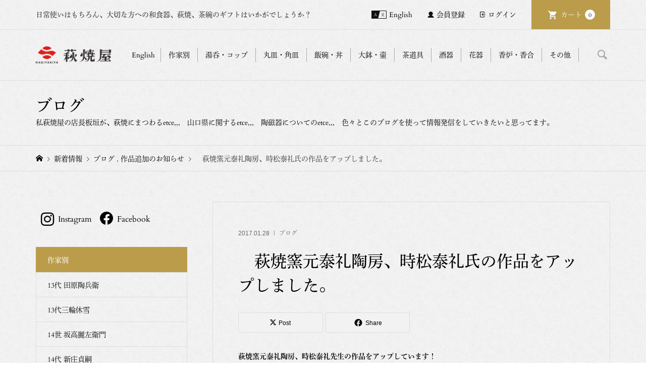

--- FILE ---
content_type: text/html; charset=UTF-8
request_url: https://hagiyakiya.com/shopblog/%E3%80%80%E8%90%A9%E7%84%BC%E7%AA%AF%E5%85%83%E6%B3%B0%E7%A4%BC%E9%99%B6%E6%88%BF%E3%80%81%E6%99%82%E6%9D%BE%E6%B3%B0%E7%A4%BC%E6%B0%8F%E3%81%AE%E4%BD%9C%E5%93%81%E3%82%92%E3%82%A2%E3%83%83%E3%83%97.html
body_size: 33140
content:
<!DOCTYPE html>
<html lang="ja">

<head >
	<meta charset="UTF-8">
	<meta name="description" content="萩焼窯元泰礼陶房、時松泰礼先生の作品をアップしています！&amp;nbsp;売切れ必至の泥彩シリーズや人気商品のフリーカップをアップしています。ぜひご覧ください。">
	<meta name="viewport" content="width=device-width">
		<script>
		(function(d) {
			var config = {
					kitId: 'clb3xdo',
					scriptTimeout: 3000,
					async: true
				},
				h = d.documentElement,
				t = setTimeout(function() {
					h.className = h.className.replace(/\bwf-loading\b/g, "") + " wf-inactive";
				}, config.scriptTimeout),
				tk = d.createElement("script"),
				f = false,
				s = d.getElementsByTagName("script")[0],
				a;
			h.className += " wf-loading";
			tk.src = 'https://use.typekit.net/' + config.kitId + '.js';
			tk.async = true;
			tk.onload = tk.onreadystatechange = function() {
				a = this.readyState;
				if (f || a && a != "complete" && a != "loaded") return;
				f = true;
				clearTimeout(t);
				try {
					Typekit.load(config)
				} catch (e) {}
			};
			s.parentNode.insertBefore(tk, s)
		})(document);
	</script>
	<title>　萩焼窯元泰礼陶房、時松泰礼氏の作品をアップしました。 | 萩焼屋Hagiyakiya ネットショップ</title>
<meta name='robots' content='max-image-preview:large' />
<link rel="alternate" type="application/rss+xml" title="萩焼屋Hagiyakiya ネットショップ &raquo; 　萩焼窯元泰礼陶房、時松泰礼氏の作品をアップしました。 のコメントのフィード" href="https://hagiyakiya.com/shopblog/%e3%80%80%e8%90%a9%e7%84%bc%e7%aa%af%e5%85%83%e6%b3%b0%e7%a4%bc%e9%99%b6%e6%88%bf%e3%80%81%e6%99%82%e6%9d%be%e6%b3%b0%e7%a4%bc%e6%b0%8f%e3%81%ae%e4%bd%9c%e5%93%81%e3%82%92%e3%82%a2%e3%83%83%e3%83%97.html/feed" />
<link rel="alternate" title="oEmbed (JSON)" type="application/json+oembed" href="https://hagiyakiya.com/wp-json/oembed/1.0/embed?url=https%3A%2F%2Fhagiyakiya.com%2Fshopblog%2F%25e3%2580%2580%25e8%2590%25a9%25e7%2584%25bc%25e7%25aa%25af%25e5%2585%2583%25e6%25b3%25b0%25e7%25a4%25bc%25e9%2599%25b6%25e6%2588%25bf%25e3%2580%2581%25e6%2599%2582%25e6%259d%25be%25e6%25b3%25b0%25e7%25a4%25bc%25e6%25b0%258f%25e3%2581%25ae%25e4%25bd%259c%25e5%2593%2581%25e3%2582%2592%25e3%2582%25a2%25e3%2583%2583%25e3%2583%2597.html" />
<link rel="alternate" title="oEmbed (XML)" type="text/xml+oembed" href="https://hagiyakiya.com/wp-json/oembed/1.0/embed?url=https%3A%2F%2Fhagiyakiya.com%2Fshopblog%2F%25e3%2580%2580%25e8%2590%25a9%25e7%2584%25bc%25e7%25aa%25af%25e5%2585%2583%25e6%25b3%25b0%25e7%25a4%25bc%25e9%2599%25b6%25e6%2588%25bf%25e3%2580%2581%25e6%2599%2582%25e6%259d%25be%25e6%25b3%25b0%25e7%25a4%25bc%25e6%25b0%258f%25e3%2581%25ae%25e4%25bd%259c%25e5%2593%2581%25e3%2582%2592%25e3%2582%25a2%25e3%2583%2583%25e3%2583%2597.html&#038;format=xml" />
    <script>
        (function(d) {
            var config = {
                    kitId: 'clb3xdo',
                    scriptTimeout: 3000,
                    async: true
                },
                h = d.documentElement,
                t = setTimeout(function() {
                    h.className = h.className.replace(/\bwf-loading\b/g, "") + " wf-inactive";
                }, config.scriptTimeout),
                tk = d.createElement("script"),
                f = false,
                s = d.getElementsByTagName("script")[0],
                a;
            h.className += " wf-loading";
            tk.src = 'https://use.typekit.net/' + config.kitId + '.js';
            tk.async = true;
            tk.onload = tk.onreadystatechange = function() {
                a = this.readyState;
                if (f || a && a != "complete" && a != "loaded") return;
                f = true;
                clearTimeout(t);
                try {
                    Typekit.load(config)
                } catch (e) {}
            };
            s.parentNode.insertBefore(tk, s)
        })(document);
    </script>
<link rel="preconnect" href="https://fonts.googleapis.com">
<link rel="preconnect" href="https://fonts.gstatic.com" crossorigin>
<link href="https://fonts.googleapis.com/css2?family=Noto+Sans+JP:wght@400;600" rel="stylesheet">
<style id='wp-img-auto-sizes-contain-inline-css' type='text/css'>
img:is([sizes=auto i],[sizes^="auto," i]){contain-intrinsic-size:3000px 1500px}
/*# sourceURL=wp-img-auto-sizes-contain-inline-css */
</style>
<style id='wp-block-library-inline-css' type='text/css'>
:root{--wp-block-synced-color:#7a00df;--wp-block-synced-color--rgb:122,0,223;--wp-bound-block-color:var(--wp-block-synced-color);--wp-editor-canvas-background:#ddd;--wp-admin-theme-color:#007cba;--wp-admin-theme-color--rgb:0,124,186;--wp-admin-theme-color-darker-10:#006ba1;--wp-admin-theme-color-darker-10--rgb:0,107,160.5;--wp-admin-theme-color-darker-20:#005a87;--wp-admin-theme-color-darker-20--rgb:0,90,135;--wp-admin-border-width-focus:2px}@media (min-resolution:192dpi){:root{--wp-admin-border-width-focus:1.5px}}.wp-element-button{cursor:pointer}:root .has-very-light-gray-background-color{background-color:#eee}:root .has-very-dark-gray-background-color{background-color:#313131}:root .has-very-light-gray-color{color:#eee}:root .has-very-dark-gray-color{color:#313131}:root .has-vivid-green-cyan-to-vivid-cyan-blue-gradient-background{background:linear-gradient(135deg,#00d084,#0693e3)}:root .has-purple-crush-gradient-background{background:linear-gradient(135deg,#34e2e4,#4721fb 50%,#ab1dfe)}:root .has-hazy-dawn-gradient-background{background:linear-gradient(135deg,#faaca8,#dad0ec)}:root .has-subdued-olive-gradient-background{background:linear-gradient(135deg,#fafae1,#67a671)}:root .has-atomic-cream-gradient-background{background:linear-gradient(135deg,#fdd79a,#004a59)}:root .has-nightshade-gradient-background{background:linear-gradient(135deg,#330968,#31cdcf)}:root .has-midnight-gradient-background{background:linear-gradient(135deg,#020381,#2874fc)}:root{--wp--preset--font-size--normal:16px;--wp--preset--font-size--huge:42px}.has-regular-font-size{font-size:1em}.has-larger-font-size{font-size:2.625em}.has-normal-font-size{font-size:var(--wp--preset--font-size--normal)}.has-huge-font-size{font-size:var(--wp--preset--font-size--huge)}.has-text-align-center{text-align:center}.has-text-align-left{text-align:left}.has-text-align-right{text-align:right}.has-fit-text{white-space:nowrap!important}#end-resizable-editor-section{display:none}.aligncenter{clear:both}.items-justified-left{justify-content:flex-start}.items-justified-center{justify-content:center}.items-justified-right{justify-content:flex-end}.items-justified-space-between{justify-content:space-between}.screen-reader-text{border:0;clip-path:inset(50%);height:1px;margin:-1px;overflow:hidden;padding:0;position:absolute;width:1px;word-wrap:normal!important}.screen-reader-text:focus{background-color:#ddd;clip-path:none;color:#444;display:block;font-size:1em;height:auto;left:5px;line-height:normal;padding:15px 23px 14px;text-decoration:none;top:5px;width:auto;z-index:100000}html :where(.has-border-color){border-style:solid}html :where([style*=border-top-color]){border-top-style:solid}html :where([style*=border-right-color]){border-right-style:solid}html :where([style*=border-bottom-color]){border-bottom-style:solid}html :where([style*=border-left-color]){border-left-style:solid}html :where([style*=border-width]){border-style:solid}html :where([style*=border-top-width]){border-top-style:solid}html :where([style*=border-right-width]){border-right-style:solid}html :where([style*=border-bottom-width]){border-bottom-style:solid}html :where([style*=border-left-width]){border-left-style:solid}html :where(img[class*=wp-image-]){height:auto;max-width:100%}:where(figure){margin:0 0 1em}html :where(.is-position-sticky){--wp-admin--admin-bar--position-offset:var(--wp-admin--admin-bar--height,0px)}@media screen and (max-width:600px){html :where(.is-position-sticky){--wp-admin--admin-bar--position-offset:0px}}

/*# sourceURL=wp-block-library-inline-css */
</style><style id='global-styles-inline-css' type='text/css'>
:root{--wp--preset--aspect-ratio--square: 1;--wp--preset--aspect-ratio--4-3: 4/3;--wp--preset--aspect-ratio--3-4: 3/4;--wp--preset--aspect-ratio--3-2: 3/2;--wp--preset--aspect-ratio--2-3: 2/3;--wp--preset--aspect-ratio--16-9: 16/9;--wp--preset--aspect-ratio--9-16: 9/16;--wp--preset--color--black: #000000;--wp--preset--color--cyan-bluish-gray: #abb8c3;--wp--preset--color--white: #ffffff;--wp--preset--color--pale-pink: #f78da7;--wp--preset--color--vivid-red: #cf2e2e;--wp--preset--color--luminous-vivid-orange: #ff6900;--wp--preset--color--luminous-vivid-amber: #fcb900;--wp--preset--color--light-green-cyan: #7bdcb5;--wp--preset--color--vivid-green-cyan: #00d084;--wp--preset--color--pale-cyan-blue: #8ed1fc;--wp--preset--color--vivid-cyan-blue: #0693e3;--wp--preset--color--vivid-purple: #9b51e0;--wp--preset--gradient--vivid-cyan-blue-to-vivid-purple: linear-gradient(135deg,rgb(6,147,227) 0%,rgb(155,81,224) 100%);--wp--preset--gradient--light-green-cyan-to-vivid-green-cyan: linear-gradient(135deg,rgb(122,220,180) 0%,rgb(0,208,130) 100%);--wp--preset--gradient--luminous-vivid-amber-to-luminous-vivid-orange: linear-gradient(135deg,rgb(252,185,0) 0%,rgb(255,105,0) 100%);--wp--preset--gradient--luminous-vivid-orange-to-vivid-red: linear-gradient(135deg,rgb(255,105,0) 0%,rgb(207,46,46) 100%);--wp--preset--gradient--very-light-gray-to-cyan-bluish-gray: linear-gradient(135deg,rgb(238,238,238) 0%,rgb(169,184,195) 100%);--wp--preset--gradient--cool-to-warm-spectrum: linear-gradient(135deg,rgb(74,234,220) 0%,rgb(151,120,209) 20%,rgb(207,42,186) 40%,rgb(238,44,130) 60%,rgb(251,105,98) 80%,rgb(254,248,76) 100%);--wp--preset--gradient--blush-light-purple: linear-gradient(135deg,rgb(255,206,236) 0%,rgb(152,150,240) 100%);--wp--preset--gradient--blush-bordeaux: linear-gradient(135deg,rgb(254,205,165) 0%,rgb(254,45,45) 50%,rgb(107,0,62) 100%);--wp--preset--gradient--luminous-dusk: linear-gradient(135deg,rgb(255,203,112) 0%,rgb(199,81,192) 50%,rgb(65,88,208) 100%);--wp--preset--gradient--pale-ocean: linear-gradient(135deg,rgb(255,245,203) 0%,rgb(182,227,212) 50%,rgb(51,167,181) 100%);--wp--preset--gradient--electric-grass: linear-gradient(135deg,rgb(202,248,128) 0%,rgb(113,206,126) 100%);--wp--preset--gradient--midnight: linear-gradient(135deg,rgb(2,3,129) 0%,rgb(40,116,252) 100%);--wp--preset--font-size--small: 13px;--wp--preset--font-size--medium: 20px;--wp--preset--font-size--large: 36px;--wp--preset--font-size--x-large: 42px;--wp--preset--spacing--20: 0.44rem;--wp--preset--spacing--30: 0.67rem;--wp--preset--spacing--40: 1rem;--wp--preset--spacing--50: 1.5rem;--wp--preset--spacing--60: 2.25rem;--wp--preset--spacing--70: 3.38rem;--wp--preset--spacing--80: 5.06rem;--wp--preset--shadow--natural: 6px 6px 9px rgba(0, 0, 0, 0.2);--wp--preset--shadow--deep: 12px 12px 50px rgba(0, 0, 0, 0.4);--wp--preset--shadow--sharp: 6px 6px 0px rgba(0, 0, 0, 0.2);--wp--preset--shadow--outlined: 6px 6px 0px -3px rgb(255, 255, 255), 6px 6px rgb(0, 0, 0);--wp--preset--shadow--crisp: 6px 6px 0px rgb(0, 0, 0);}:where(.is-layout-flex){gap: 0.5em;}:where(.is-layout-grid){gap: 0.5em;}body .is-layout-flex{display: flex;}.is-layout-flex{flex-wrap: wrap;align-items: center;}.is-layout-flex > :is(*, div){margin: 0;}body .is-layout-grid{display: grid;}.is-layout-grid > :is(*, div){margin: 0;}:where(.wp-block-columns.is-layout-flex){gap: 2em;}:where(.wp-block-columns.is-layout-grid){gap: 2em;}:where(.wp-block-post-template.is-layout-flex){gap: 1.25em;}:where(.wp-block-post-template.is-layout-grid){gap: 1.25em;}.has-black-color{color: var(--wp--preset--color--black) !important;}.has-cyan-bluish-gray-color{color: var(--wp--preset--color--cyan-bluish-gray) !important;}.has-white-color{color: var(--wp--preset--color--white) !important;}.has-pale-pink-color{color: var(--wp--preset--color--pale-pink) !important;}.has-vivid-red-color{color: var(--wp--preset--color--vivid-red) !important;}.has-luminous-vivid-orange-color{color: var(--wp--preset--color--luminous-vivid-orange) !important;}.has-luminous-vivid-amber-color{color: var(--wp--preset--color--luminous-vivid-amber) !important;}.has-light-green-cyan-color{color: var(--wp--preset--color--light-green-cyan) !important;}.has-vivid-green-cyan-color{color: var(--wp--preset--color--vivid-green-cyan) !important;}.has-pale-cyan-blue-color{color: var(--wp--preset--color--pale-cyan-blue) !important;}.has-vivid-cyan-blue-color{color: var(--wp--preset--color--vivid-cyan-blue) !important;}.has-vivid-purple-color{color: var(--wp--preset--color--vivid-purple) !important;}.has-black-background-color{background-color: var(--wp--preset--color--black) !important;}.has-cyan-bluish-gray-background-color{background-color: var(--wp--preset--color--cyan-bluish-gray) !important;}.has-white-background-color{background-color: var(--wp--preset--color--white) !important;}.has-pale-pink-background-color{background-color: var(--wp--preset--color--pale-pink) !important;}.has-vivid-red-background-color{background-color: var(--wp--preset--color--vivid-red) !important;}.has-luminous-vivid-orange-background-color{background-color: var(--wp--preset--color--luminous-vivid-orange) !important;}.has-luminous-vivid-amber-background-color{background-color: var(--wp--preset--color--luminous-vivid-amber) !important;}.has-light-green-cyan-background-color{background-color: var(--wp--preset--color--light-green-cyan) !important;}.has-vivid-green-cyan-background-color{background-color: var(--wp--preset--color--vivid-green-cyan) !important;}.has-pale-cyan-blue-background-color{background-color: var(--wp--preset--color--pale-cyan-blue) !important;}.has-vivid-cyan-blue-background-color{background-color: var(--wp--preset--color--vivid-cyan-blue) !important;}.has-vivid-purple-background-color{background-color: var(--wp--preset--color--vivid-purple) !important;}.has-black-border-color{border-color: var(--wp--preset--color--black) !important;}.has-cyan-bluish-gray-border-color{border-color: var(--wp--preset--color--cyan-bluish-gray) !important;}.has-white-border-color{border-color: var(--wp--preset--color--white) !important;}.has-pale-pink-border-color{border-color: var(--wp--preset--color--pale-pink) !important;}.has-vivid-red-border-color{border-color: var(--wp--preset--color--vivid-red) !important;}.has-luminous-vivid-orange-border-color{border-color: var(--wp--preset--color--luminous-vivid-orange) !important;}.has-luminous-vivid-amber-border-color{border-color: var(--wp--preset--color--luminous-vivid-amber) !important;}.has-light-green-cyan-border-color{border-color: var(--wp--preset--color--light-green-cyan) !important;}.has-vivid-green-cyan-border-color{border-color: var(--wp--preset--color--vivid-green-cyan) !important;}.has-pale-cyan-blue-border-color{border-color: var(--wp--preset--color--pale-cyan-blue) !important;}.has-vivid-cyan-blue-border-color{border-color: var(--wp--preset--color--vivid-cyan-blue) !important;}.has-vivid-purple-border-color{border-color: var(--wp--preset--color--vivid-purple) !important;}.has-vivid-cyan-blue-to-vivid-purple-gradient-background{background: var(--wp--preset--gradient--vivid-cyan-blue-to-vivid-purple) !important;}.has-light-green-cyan-to-vivid-green-cyan-gradient-background{background: var(--wp--preset--gradient--light-green-cyan-to-vivid-green-cyan) !important;}.has-luminous-vivid-amber-to-luminous-vivid-orange-gradient-background{background: var(--wp--preset--gradient--luminous-vivid-amber-to-luminous-vivid-orange) !important;}.has-luminous-vivid-orange-to-vivid-red-gradient-background{background: var(--wp--preset--gradient--luminous-vivid-orange-to-vivid-red) !important;}.has-very-light-gray-to-cyan-bluish-gray-gradient-background{background: var(--wp--preset--gradient--very-light-gray-to-cyan-bluish-gray) !important;}.has-cool-to-warm-spectrum-gradient-background{background: var(--wp--preset--gradient--cool-to-warm-spectrum) !important;}.has-blush-light-purple-gradient-background{background: var(--wp--preset--gradient--blush-light-purple) !important;}.has-blush-bordeaux-gradient-background{background: var(--wp--preset--gradient--blush-bordeaux) !important;}.has-luminous-dusk-gradient-background{background: var(--wp--preset--gradient--luminous-dusk) !important;}.has-pale-ocean-gradient-background{background: var(--wp--preset--gradient--pale-ocean) !important;}.has-electric-grass-gradient-background{background: var(--wp--preset--gradient--electric-grass) !important;}.has-midnight-gradient-background{background: var(--wp--preset--gradient--midnight) !important;}.has-small-font-size{font-size: var(--wp--preset--font-size--small) !important;}.has-medium-font-size{font-size: var(--wp--preset--font-size--medium) !important;}.has-large-font-size{font-size: var(--wp--preset--font-size--large) !important;}.has-x-large-font-size{font-size: var(--wp--preset--font-size--x-large) !important;}
/*# sourceURL=global-styles-inline-css */
</style>

<style id='classic-theme-styles-inline-css' type='text/css'>
/*! This file is auto-generated */
.wp-block-button__link{color:#fff;background-color:#32373c;border-radius:9999px;box-shadow:none;text-decoration:none;padding:calc(.667em + 2px) calc(1.333em + 2px);font-size:1.125em}.wp-block-file__button{background:#32373c;color:#fff;text-decoration:none}
/*# sourceURL=/wp-includes/css/classic-themes.min.css */
</style>
<link rel='stylesheet' id='contact-form-7-css' href='https://hagiyakiya.com/wp/wp-content/plugins/contact-form-7/includes/css/styles.css?ver=6.1.4' type='text/css' media='all' />
<link rel='stylesheet' id='parent-style-css' href='https://hagiyakiya.com/wp/wp-content/themes/iconic_tcd062/style.css?ver=6.9' type='text/css' media='all' />
<link rel='stylesheet' id='iconic-style-css' href='https://hagiyakiya.com/wp/wp-content/themes/iconic_tcd062-child/style.css?ver=2.0.6' type='text/css' media='all' />
<link rel='stylesheet' id='design-plus-css' href='https://hagiyakiya.com/wp/wp-content/themes/iconic_tcd062/css/design-plus.css?ver=2.0.6' type='text/css' media='all' />
<link rel='stylesheet' id='tcd-sns-style-css' href='https://hagiyakiya.com/wp/wp-content/themes/iconic_tcd062/css/sns-button.css?ver=2.0.6' type='text/css' media='all' />
<link rel='stylesheet' id='usces_default_css-css' href='https://hagiyakiya.com/wp/wp-content/plugins/usc-e-shop/css/usces_default.css?ver=2.11.26.2512161' type='text/css' media='all' />
<link rel='stylesheet' id='dashicons-css' href='https://hagiyakiya.com/wp/wp-includes/css/dashicons.min.css?ver=6.9' type='text/css' media='all' />
<style>:root {
  --tcd-font-type1: Arial,"Hiragino Sans","Yu Gothic Medium","Meiryo",sans-serif;
  --tcd-font-type2: "Times New Roman",Times,"Yu Mincho","游明朝","游明朝体","Hiragino Mincho Pro",serif;
  --tcd-font-type3: Palatino,"Yu Kyokasho","游教科書体","UD デジタル 教科書体 N","游明朝","游明朝体","Hiragino Mincho Pro","Meiryo",serif;
  --tcd-font-type-logo: "Noto Sans JP",sans-serif;
}</style>
<script type="text/javascript" src="https://hagiyakiya.com/wp/wp-includes/js/jquery/jquery.min.js?ver=3.7.1" id="jquery-core-js"></script>
<script type="text/javascript" src="https://hagiyakiya.com/wp/wp-includes/js/jquery/jquery-migrate.min.js?ver=3.4.1" id="jquery-migrate-js"></script>
<script type="text/javascript" src="https://hagiyakiya.com/wp/wp-content/themes/iconic_tcd062/js/comment.js?ver=2.0.6" id="iconic-comment-js"></script>
<link rel="https://api.w.org/" href="https://hagiyakiya.com/wp-json/" /><link rel="alternate" title="JSON" type="application/json" href="https://hagiyakiya.com/wp-json/wp/v2/posts/24759" /><link rel="EditURI" type="application/rsd+xml" title="RSD" href="https://hagiyakiya.com/wp/xmlrpc.php?rsd" />
<meta name="generator" content="WordPress 6.9" />
<link rel="canonical" href="https://hagiyakiya.com/shopblog/%e3%80%80%e8%90%a9%e7%84%bc%e7%aa%af%e5%85%83%e6%b3%b0%e7%a4%bc%e9%99%b6%e6%88%bf%e3%80%81%e6%99%82%e6%9d%be%e6%b3%b0%e7%a4%bc%e6%b0%8f%e3%81%ae%e4%bd%9c%e5%93%81%e3%82%92%e3%82%a2%e3%83%83%e3%83%97.html" />
<link rel='shortlink' href='https://hagiyakiya.com/?p=24759' />
<link rel="shortcut icon" href="https://hagiyakiya.com/wp/wp-content/uploads/2025/07/hagi_2025logo_13.png">
<style>
.p-article-news__date, .p-wc-headline, #wdgctToCart a { color: #ba9c4a; }
.p-button, .p-global-nav .sub-menu .current-menu-item > a, .p-page-links > span, .p-pager__item .current, .p-headline, .p-widget-sidebar .p-widget__title, .c-comment__form-submit:hover, .p-widget-sidebar.widget_block .wp-block-heading, .c-comment__password-protected, .c-pw__btn--register, .c-pw__btn, .slick-arrow, .slick-dots li.slick-active button, .widget_welcart_login input#member_loginw, .widget_welcart_login input#member_login, #wdgctToCheckout a, #kuroneko_web-dialog #kuroneko_web_token_next { background-color: #ba9c4a; }
#kuroneko_web-dialog #kuroneko_web_token_cancel { background-color: #ddcea5; }
.p-page-links > span, .p-pager__item .current, .slick-dots li.slick-active button, .p-cb__item-header, .p-entry-item__cart dl.item-sku dd input[type="radio"]:checked + label, .p-entry-item__cart dl.item-sku dd label:hover { border-color: #ba9c4a; }
.c-comment__tab-item.is-active a, .c-comment__tab-item a:hover, .c-comment__tab-item.is-active p { background-color: #ba9c4a; border-color: #ba9c4a; }
.c-comment__tab-item.is-active a:after, .c-comment__tab-item.is-active p:after { border-top-color: #ba9c4a; }
.p-widget-categories .current-cat-item > a { background-color: rgba(186, 156, 74, 0.15); }
a:hover, .p-header__welcart-nav li a:hover, .p-widget-categories .toggle-children:hover, #wdgctToCart a:hover { color: #a28842; }
.p-button:hover, .p-page-links a:hover, .p-pager__item a:hover, .p-search-button:hover, .p-pagetop a:hover, .p-footer-search__submit:hover, .p-widget .searchform #searchsubmit:hover, .p-widget-search .p-widget-search__submit:hover, a.p-cb__item-archive-button:hover, .slick-arrow:hover, .slick-dots li:hover button, .widget_welcart_search #searchsubmit:hover, .widget_welcart_login input#member_loginw:hover, .widget_welcart_login input#member_login:hover, #wdgctToCheckout a:hover, #kuroneko_web-dialog #kuroneko_web_token_next:hover, #kuroneko_web-dialog #kuroneko_web_token_cancel:hover { background-color: #a28842; }
.p-page-links a:hover, .p-pager__item a:hover, .slick-dots li:hover button { border-color: #a28842; }
.p-entry__body a, .custom-html-widget a { color: #a28842; }
.p-entry__body a:hover, .custom-html-widget a:hover { color: #a28842; }
body, input, textarea, .p-entry-item__title .p-article__soldout { font-family: var(--tcd-font-type1); }
.p-logo, .p-entry__title, .p-page-header__title, .p-index-slider__item-catch, .p-cb__item-headline, .p-index-banner__headline, .p-index-boxes__item-headline {
font-family: var(--tcd-font-type2); 
}
.c-font-type--logo a { font-family: var(--tcd-font-type-logo); font-weight: bold !important;}
.c-load--type1 { border: 3px solid rgba(153, 153, 153, 0.2); border-top-color: #000000; }
.p-hover-effect--type1:hover img { -webkit-transform: scale(1.2); transform: scale(1.2); }
.p-hover-effect--type2 img { margin-left: -8px; }
.p-hover-effect--type2:hover img { margin-left: 8px; }
.p-hover-effect--type2:hover .p-hover-effect__image { background: #000000; }
.p-hover-effect--type2:hover img { opacity: 0.5 }
.p-hover-effect--type3:hover .p-hover-effect__image { background: #000000; }
.p-hover-effect--type3:hover img { opacity: 0.5; }
.p-entry__title { font-size: 32px; }
.p-entry__title, .p-article__title { color: #000000 }
.p-entry__body { font-size: 14px; }
.p-entry__body { color: #000000; }
.p-entry-news__title { font-size: 28px; }
.p-entry-news__title, .p-article-news__title { color: #000000 }
.p-entry-news__body { color: #000000; font-size: 14px; }
.p-entry-item__title { font-size: 28px; }
.p-entry-item__title, .p-article-item__title, .p-article__price { color: #000000; }
.p-entry-item__body, p-wc__body { color: #000000; font-size: 14px; }
.p-price { color: #d80000; }
.p-entry-item__price { font-size: 22px; }
body.l-header__fix .is-header-fixed .l-header__bar { background: rgba(255, 255, 255, 0.8); }
.l-header { background: rgba(255, 255, 255, 0.8); }
.l-header a, .p-global-nav a { color: #000000; }
.p-header__logo--text { font-size: 36px; }
.p-header__welcart-nav__member a, .p-header__welcart-nav__cart a, .p-cart-button .p-header__welcart-nav__badge { background-color: #ba9c4a; }
.p-header__welcart-nav__member a:hover, .p-header__welcart-nav__cart a:hover, .p-cart-button:hover .p-header__welcart-nav__badge { background-color: #a28842; }
.p-global-nav > li > a::after, .p-global-nav > li.current-menu-item > a::after { background-color: #866e2e; }
.p-megamenu__bg, .p-global-nav .sub-menu { background-color: #ffffff; }
.p-megamenu a, .p-global-nav .sub-menu a { color: #000000; }
.p-megamenu a:hover, .p-megamenu li.is-active > a, .p-global-nav .sub-menu a:hover { background-color: #ffffff; color: #866e2e; }
.p-page-header { background-color: #f7f7f7; }
.p-page-header__title { color: #000000; }
.p-page-header__desc { color: #000000; }
.p-footer-widget-area { background-color: #f7f7f7; color: #000000; }
.p-footer-widget-area .p-widget__title,.p-footer-widget-area  .widget_block .wp-block-heading { color: #000000; }
.p-footer-widget-area a, .p-footer-widget-area .toggle-children { color: #000000; }
.p-footer-widget-area a:hover { color: #006689; }
@media only screen and (max-width: 991px) {
	.l-header__bar { background-color: rgba(255, 255, 255, 0.8); }
	.p-header__logo--text { font-size: 26px; }
	.p-global-nav { background-color: rgba(255,255,255, 0.8); }
	.p-global-nav a { color: #000000; }
	.p-global-nav a:hover { background-color: rgba(255,255,255, 0.8); color: #866e2e; }
	.p-header-view-cart { background-color: rgba(255, 255, 255, 0.8); }
	.p-entry__title { font-size: 20px; }
	.p-entry__body { font-size: 14px; }
	.p-entry-news__title { font-size: 20px; }
	.p-entry-news__body { font-size: 14px; }
	.p-entry-item__title { font-size: 20px; }
	.p-entry-item__body, p-wc__body { font-size: 14px; }
	.p-entry-item__price { font-size: 20px; }
}
</style>
<style type="text/css">

</style>
<link rel="icon" href="https://hagiyakiya.com/wp/wp-content/uploads/2025/07/cropped-hagi_2025logo_13-32x32.png" sizes="32x32" />
<link rel="icon" href="https://hagiyakiya.com/wp/wp-content/uploads/2025/07/cropped-hagi_2025logo_13-192x192.png" sizes="192x192" />
<link rel="apple-touch-icon" href="https://hagiyakiya.com/wp/wp-content/uploads/2025/07/cropped-hagi_2025logo_13-180x180.png" />
<meta name="msapplication-TileImage" content="https://hagiyakiya.com/wp/wp-content/uploads/2025/07/cropped-hagi_2025logo_13-270x270.png" />
		<style type="text/css" id="wp-custom-css">
			
/* アイコン周り全体 */
.flowbtn13{
font-family:'Arial', sans-serif;	
display:inline;
width:90%;
font-size:30px;
text-align:left;
text-decoration:none;
margin:0px 10px;
}
/* マウスホバー時に下線を消す */
.flowbtn13:hover{
text-decoration:none;
}
/* Twitter */
.flowbtn13 .fa-twitter-square{
color:#55acee;
}
/* Twitterマウスホバー時 */
.fl_tw13 span:hover{
color:#55acee;
}
/* Instagram */
.flowbtn13 .fa-instagram{
color:#c6529a;
}
/* Instagramマウスホバー時 */
.insta_btn13 span:hover{
color:#c6529a;	
}
/* Facebook */
.flowbtn13 .fa-facebook-square{
color:#3b5998;
}
/* Facebookマウスホバー時 */
.fl_fb13 span:hover{
color:#3b5998;	
}

/* YouTube */
.flowbtn13 .fa-youtube-square{
color:#fc0d1c;
}
/* YouTubeマウスホバー時 */
.fl_yu13 span:hover{
color: #fc0d1c;	
}

/* テキスト調整 */
.flowbtn13 span{
font-size:16px;	
position:relative;
left:8px;
bottom:6px;	
color:#666;	
}
/* テキストマウスホバー時*/
.flowbtn13 span:hover{
 transition: .5s;
font-weight:bold;	
margin-left:5px;	
}
/* ulタグの内側余白を０にする */
ul.snsbtniti2{
padding:0!important;
}
/* 全体の位置 */
.snsbtniti2{
display:flex;
flex-flow:row wrap;
}
/* 要素同士の余白 */
.snsbtniti2 li{
flex:0 0 48%;
text-align:center!important;
}

/* sold outの表記 */
@media only screen and (min-width: 992px) {
	.u-hidden-sm { display: none; }
	.u-visible-sm { display: block; }
}


.p-article__thumbnail-soldout {
    text-align: center;
    width: 100%;
	  height: 100%;
    position: absolute;
    top: 0;
    background-size: auto;
    background: rgba(0,0,0,0.4);
}

.p-article__soldout {
    border-radius: 0px;
	  background: none;
    position: relative;
    top: 50%;
    color: #fff;
    display: inline-block;
    font-size: 18px;
    line-height: 1;
    min-width: 75px;
    padding: 0px 0px;
    text-align: center;
}

/* Englishボタンの表記 */
@media only screen and (max-width: 991px) {
.c-en-button {
    position: absolute;
    top: 0;
    right: 138px;
    text-align: center;
 }
}

@media only screen and (min-width: 992px) {
.c-en-button {
    display: none;

 }
}
		</style>
		<link href="https://use.fontawesome.com/releases/v5.6.1/css/all.css" rel="stylesheet">

<!-- Global site tag (gtag.js) - Google Analytics -->
<script async src="https://www.googletagmanager.com/gtag/js?id=UA-51286872-1"></script>
<script>
  window.dataLayer = window.dataLayer || [];
  function gtag(){dataLayer.push(arguments);}
  gtag('js', new Date());

  gtag('config', 'UA-51286872-1');
</script>

</head>

<body class="wp-singular post-template-default single single-post postid-24759 single-format-standard wp-embed-responsive wp-theme-iconic_tcd062 wp-child-theme-iconic_tcd062-child hagiyakiya-custom-202506 l-sidebar--type1 l-header__fix">
	<div class="hc-wrap">

				<header id="js-header" class="l-header">
							<div class="p-header__top">
					<div class="p-header__top__inner l-inner">
													<div class="p-header-description">日常使いはもちろん、大切な方への和食器、萩焼、茶碗のギフトはいかがでしょうか？</div>
													<ul class="p-header__welcart-nav">

								<!--英語版link-->
								<li class="hc_p-header__welcart-nav__link"><a href="https://hagiyakiya.com/en/">English</a></li>
																		<li class="hc_p-header__welcart-nav__member"><a href="https://hagiyakiya.com/usces-member?usces_page=newmember">会員登録</a></li>
										<li class="p-header__welcart-nav__login"><a href="https://hagiyakiya.com/usces-member?usces_page=login">ログイン</a></li>
																<li class="p-header__welcart-nav__cart"><a id="js-header-cart" href="https://hagiyakiya.com/usces-cart">カート<span class="p-header__welcart-nav__badge">0</span></a></li>
							</ul>
											</div>
				</div>
						<div class="l-header__bar p-header__bar">
				<div class="p-header__bar__inner l-inner">

											<div class="p-logo p-header__logo">
							<a href="https://hagiyakiya.com/"><img src="https://hagiyakiya.com/wp/wp-content/uploads/2025/07/hagi-header_logo-3.png" alt="萩焼屋Hagiyakiya ネットショップ" ></a>
						</div>
											<div class="p-logo p-header__logo--mobile">
							<a href="https://hagiyakiya.com/"><img src="https://hagiyakiya.com/wp/wp-content/uploads/2025/07/hagi-header_logo-3.png" alt="萩焼屋Hagiyakiya ネットショップ" ></a>
						</div>
						<!--SP日本語版link-->
						<div class="hc_p-header__welcart-nav__link--sp">
							<a href="https://hagiyakiya.com/en/" id="" class="p-menu-button c-en-button">
								<!-- <span>
									<img src="https://hagiyakiya.com/wp/wp-content/themes/iconic_tcd062-child/assets/img/hc_p-header__welcart-nav__link.png" alt="EN" width="30">
								</span> -->
								<span>
									English
								</span>
							</a>
						</div>
											<a href="https://hagiyakiya.com/usces-cart" id="js-header-cart--mobile" class="p-cart-button c-cart-button"><span class="p-header__welcart-nav__badge">0</span></a>
										<a href="#" id="js-menu-button" class="p-menu-button c-menu-button"></a>
					<nav class="p-global-nav__container"><ul id="js-global-nav" class="p-global-nav"><li id="menu-item-117682" class="global-menu-potters menu-item menu-item-type-custom menu-item-object-custom menu-item-has-children menu-item-117682 menu-megamenu"><a>作家別<span></span></a>
<ul class="sub-menu">
	<li id="menu-item-117718" class="menu-item menu-item-type-taxonomy menu-item-object-category menu-item-117718"><a href="https://hagiyakiya.com/cat/item/artist/atsuyuki-ueda">上田敦之<span></span></a></li>
	<li id="menu-item-117732" class="menu-item menu-item-type-taxonomy menu-item-object-category menu-item-117732"><a href="https://hagiyakiya.com/cat/item/artist/utagawa-keizan">宇田川渓山<span></span></a></li>
	<li id="menu-item-117731" class="menu-item menu-item-type-taxonomy menu-item-object-category menu-item-117731"><a href="https://hagiyakiya.com/cat/item/artist/masahiko-otani">大谷雅彦<span></span></a></li>
	<li id="menu-item-117733" class="menu-item menu-item-type-taxonomy menu-item-object-category menu-item-117733"><a href="https://hagiyakiya.com/cat/item/artist/y-okada">岡田泰<span></span></a></li>
	<li id="menu-item-117734" class="menu-item menu-item-type-taxonomy menu-item-object-category menu-item-117734"><a href="https://hagiyakiya.com/cat/item/artist/okadayu">岡田裕<span></span></a></li>
	<li id="menu-item-117719" class="menu-item menu-item-type-taxonomy menu-item-object-category menu-item-117719"><a href="https://hagiyakiya.com/cat/item/artist/kaneta-keien">兼田佳炎<span></span></a></li>
	<li id="menu-item-117721" class="menu-item menu-item-type-taxonomy menu-item-object-category menu-item-117721"><a href="https://hagiyakiya.com/cat/item/artist/tomoaki-kaneta">兼田知明<span></span></a></li>
	<li id="menu-item-117720" class="menu-item menu-item-type-taxonomy menu-item-object-category menu-item-117720"><a href="https://hagiyakiya.com/cat/item/artist/masanao-kaneta">兼田昌尚<span></span></a></li>
	<li id="menu-item-117722" class="menu-item menu-item-type-taxonomy menu-item-object-category menu-item-117722"><a href="https://hagiyakiya.com/cat/item/artist/komei-koto">厚東孝明<span></span></a></li>
	<li id="menu-item-117717" class="menu-item menu-item-type-taxonomy menu-item-object-category menu-item-117717"><a href="https://hagiyakiya.com/cat/item/artist/shinbe-sakakura-15th">坂倉一渓 (15代 坂倉新兵衛)<span></span></a></li>
	<li id="menu-item-117726" class="menu-item menu-item-type-taxonomy menu-item-object-category menu-item-117726"><a href="https://hagiyakiya.com/cat/item/artist/saka-yuta">14世 坂高麗左衛門<span></span></a></li>
	<li id="menu-item-117724" class="menu-item menu-item-type-taxonomy menu-item-object-category menu-item-117724"><a href="https://hagiyakiya.com/cat/item/artist/z-sakakura">坂倉善右衛門<span></span></a></li>
	<li id="menu-item-117725" class="menu-item menu-item-type-taxonomy menu-item-object-category menu-item-117725"><a href="https://hagiyakiya.com/cat/item/artist/m-sakakura">16代 坂倉新兵衛 (坂倉正紘)<span></span></a></li>
	<li id="menu-item-117743" class="menu-item menu-item-type-taxonomy menu-item-object-category menu-item-117743"><a href="https://hagiyakiya.com/cat/item/artist/eiichi-shibuya">渋谷英一<span></span></a></li>
	<li id="menu-item-117716" class="menu-item menu-item-type-taxonomy menu-item-object-category menu-item-117716"><a href="https://hagiyakiya.com/cat/item/artist/sadatsugu-shinjo">14代 新庄貞嗣<span></span></a></li>
	<li id="menu-item-117739" class="menu-item menu-item-type-taxonomy menu-item-object-category menu-item-117739"><a href="https://hagiyakiya.com/cat/item/artist/kazuyuki-suizu">水津和之<span></span></a></li>
	<li id="menu-item-117746" class="menu-item menu-item-type-taxonomy menu-item-object-category menu-item-117746"><a href="https://hagiyakiya.com/cat/item/artist/k-tanaka">田中講平<span></span></a></li>
	<li id="menu-item-117747" class="menu-item menu-item-type-taxonomy menu-item-object-category menu-item-117747"><a href="https://hagiyakiya.com/cat/item/artist/t-takao">田原崇雄<span></span></a></li>
	<li id="menu-item-117748" class="menu-item menu-item-type-taxonomy menu-item-object-category menu-item-117748"><a href="https://hagiyakiya.com/cat/item/artist/j_taguchi">田口潤<span></span></a></li>
	<li id="menu-item-117714" class="menu-item menu-item-type-taxonomy menu-item-object-category menu-item-117714"><a href="https://hagiyakiya.com/cat/item/artist/taharatobe">13代 田原陶兵衛<span></span></a></li>
	<li id="menu-item-117745" class="menu-item menu-item-type-taxonomy menu-item-object-category menu-item-117745"><a href="https://hagiyakiya.com/cat/item/artist/s-tamamura">玉村信一<span></span></a></li>
	<li id="menu-item-117735" class="menu-item menu-item-type-taxonomy menu-item-object-category menu-item-117735"><a href="https://hagiyakiya.com/cat/item/artist/y_tokimatsu">時松泰礼<span></span></a></li>
	<li id="menu-item-117738" class="menu-item menu-item-type-taxonomy menu-item-object-category menu-item-117738"><a href="https://hagiyakiya.com/cat/item/artist/satomi-tomehara">止原理美<span></span></a></li>
	<li id="menu-item-117740" class="menu-item menu-item-type-taxonomy menu-item-object-category menu-item-117740"><a href="https://hagiyakiya.com/cat/item/artist/miwako-nagata">永田美和子<span></span></a></li>
	<li id="menu-item-117741" class="menu-item menu-item-type-taxonomy menu-item-object-category menu-item-117741"><a href="https://hagiyakiya.com/cat/item/artist/zenzo-hadano">波多野善蔵<span></span></a></li>
	<li id="menu-item-117742" class="menu-item menu-item-type-taxonomy menu-item-object-category menu-item-117742"><a href="https://hagiyakiya.com/cat/item/artist/hideo-hadano">波多野英生<span></span></a></li>
	<li id="menu-item-117750" class="menu-item menu-item-type-taxonomy menu-item-object-category menu-item-117750"><a href="https://hagiyakiya.com/cat/item/artist/kazusa-nosaka">野坂和左<span></span></a></li>
	<li id="menu-item-117744" class="menu-item menu-item-type-taxonomy menu-item-object-category menu-item-117744"><a href="https://hagiyakiya.com/cat/item/artist/shiro-hamanaka">濱中史朗<span></span></a></li>
	<li id="menu-item-130286" class="menu-item menu-item-type-taxonomy menu-item-object-category menu-item-130286"><a href="https://hagiyakiya.com/cat/item/artist/kenji-fujii">藤井謙次<span></span></a></li>
	<li id="menu-item-117749" class="menu-item menu-item-type-taxonomy menu-item-object-category menu-item-117749"><a href="https://hagiyakiya.com/cat/item/artist/tohru-funasaki">船崎透<span></span></a></li>
	<li id="menu-item-117736" class="menu-item menu-item-type-taxonomy menu-item-object-category menu-item-117736"><a href="https://hagiyakiya.com/cat/item/artist/matsuoyuka">松尾邑華<span></span></a></li>
	<li id="menu-item-117737" class="menu-item menu-item-type-taxonomy menu-item-object-category menu-item-117737"><a href="https://hagiyakiya.com/cat/item/artist/sohei-matsuno">松野創平<span></span></a></li>
	<li id="menu-item-117715" class="menu-item menu-item-type-taxonomy menu-item-object-category menu-item-117715"><a href="https://hagiyakiya.com/cat/item/artist/miwa-kyusetsu-kazuhiko-13th">13代三輪休雪<span></span></a></li>
	<li id="menu-item-130114" class="menu-item menu-item-type-taxonomy menu-item-object-category menu-item-130114"><a href="https://hagiyakiya.com/cat/item/artist/taroh-miwa">三輪太郎<span></span></a></li>
	<li id="menu-item-117729" class="menu-item menu-item-type-taxonomy menu-item-object-category menu-item-117729"><a href="https://hagiyakiya.com/cat/item/artist/kiyoshi-yamato">大和潔<span></span></a></li>
	<li id="menu-item-117727" class="menu-item menu-item-type-taxonomy menu-item-object-category menu-item-117727"><a href="https://hagiyakiya.com/cat/item/artist/keita-yamato">大和佳太<span></span></a></li>
	<li id="menu-item-117730" class="menu-item menu-item-type-taxonomy menu-item-object-category menu-item-117730"><a href="https://hagiyakiya.com/cat/item/artist/takeshi-yamato">大和猛<span></span></a></li>
	<li id="menu-item-117728" class="menu-item menu-item-type-taxonomy menu-item-object-category menu-item-117728"><a href="https://hagiyakiya.com/cat/item/artist/yasuo-yamato">大和保男<span></span></a></li>
	<li id="menu-item-117723" class="menu-item menu-item-type-taxonomy menu-item-object-category menu-item-117723"><a href="https://hagiyakiya.com/cat/item/artist/t-yoshino">吉野桃李<span></span></a></li>
</ul>
</li>
<li id="menu-item-94490" class="menu-item menu-item-type-custom menu-item-object-custom menu-item-has-children menu-item-94490 menu-megamenu"><a>湯呑・コップ<span></span></a>
<ul class="sub-menu">
	<li id="menu-item-94344" class="menu-item menu-item-type-taxonomy menu-item-object-category menu-item-94344"><a href="https://hagiyakiya.com/cat/item/cups/freecup"> フリーカップ<span></span></a></li>
	<li id="menu-item-94345" class="menu-item menu-item-type-taxonomy menu-item-object-category menu-item-94345"><a href="https://hagiyakiya.com/cat/item/cups/mug"> マグカップ<span></span></a></li>
	<li id="menu-item-94342" class="menu-item menu-item-type-taxonomy menu-item-object-category menu-item-94342"><a href="https://hagiyakiya.com/cat/item/cups/yunomi"> 湯呑<span></span></a></li>
	<li id="menu-item-94347" class="menu-item menu-item-type-taxonomy menu-item-object-category menu-item-94347"><a href="https://hagiyakiya.com/cat/item/ccup/cupsaucer"> カップ＆ソーサ<span></span></a></li>
</ul>
</li>
<li id="menu-item-94482" class="menu-item menu-item-type-custom menu-item-object-custom menu-item-has-children menu-item-94482 menu-megamenu"><a>丸皿・角皿<span></span></a>
<ul class="sub-menu">
	<li id="menu-item-94349" class="menu-item menu-item-type-taxonomy menu-item-object-category menu-item-94349"><a href="https://hagiyakiya.com/cat/item/dish/kozara"> 小皿<span></span></a></li>
	<li id="menu-item-94350" class="menu-item menu-item-type-taxonomy menu-item-object-category menu-item-94350"><a href="https://hagiyakiya.com/cat/item/dish/chuzara"> 中皿<span></span></a></li>
	<li id="menu-item-94351" class="menu-item menu-item-type-taxonomy menu-item-object-category menu-item-94351"><a href="https://hagiyakiya.com/cat/item/dish/ozara"> 大皿<span></span></a></li>
	<li id="menu-item-94352" class="menu-item menu-item-type-taxonomy menu-item-object-category menu-item-94352"><a href="https://hagiyakiya.com/cat/item/dish/kobachi"> 小鉢<span></span></a></li>
	<li id="menu-item-94353" class="menu-item menu-item-type-taxonomy menu-item-object-category menu-item-94353"><a href="https://hagiyakiya.com/cat/item/dish/chubachi"> 中鉢<span></span></a></li>
	<li id="menu-item-94354" class="menu-item menu-item-type-taxonomy menu-item-object-category menu-item-94354"><a href="https://hagiyakiya.com/cat/item/dish/obachi"> 大鉢<span></span></a></li>
	<li id="menu-item-94355" class="menu-item menu-item-type-taxonomy menu-item-object-category menu-item-94355"><a href="https://hagiyakiya.com/cat/item/bbow/oobachi"> 大鉢<span></span></a></li>
	<li id="menu-item-94356" class="menu-item menu-item-type-taxonomy menu-item-object-category menu-item-94356"><a href="https://hagiyakiya.com/cat/item/dish/kashiki"> 菓子器<span></span></a></li>
	<li id="menu-item-94357" class="menu-item menu-item-type-taxonomy menu-item-object-category menu-item-94357"><a href="https://hagiyakiya.com/cat/item/dish/nagazara"> 長皿<span></span></a></li>
</ul>
</li>
<li id="menu-item-94483" class="menu-item menu-item-type-custom menu-item-object-custom menu-item-has-children menu-item-94483 menu-megamenu"><a>飯碗・丼<span></span></a>
<ul class="sub-menu">
	<li id="menu-item-94359" class="menu-item menu-item-type-taxonomy menu-item-object-category menu-item-94359"><a href="https://hagiyakiya.com/cat/item/bowl/meshiwan"> 飯碗<span></span></a></li>
	<li id="menu-item-94358" class="menu-item menu-item-type-taxonomy menu-item-object-category menu-item-94358"><a href="https://hagiyakiya.com/cat/item/bowl/donburi"> 丼ぶり<span></span></a></li>
</ul>
</li>
<li id="menu-item-94484" class="menu-item menu-item-type-custom menu-item-object-custom menu-item-has-children menu-item-94484 menu-megamenu"><a>大鉢・壷<span></span></a>
<ul class="sub-menu">
	<li id="menu-item-94364" class="menu-item menu-item-type-taxonomy menu-item-object-category menu-item-94364"><a href="https://hagiyakiya.com/cat/item/bbow/tsubo"> 壺<span></span></a></li>
	<li id="menu-item-94361" class="menu-item menu-item-type-taxonomy menu-item-object-category menu-item-94361"><a href="https://hagiyakiya.com/cat/item/dish/obachi"> 大鉢<span></span></a></li>
	<li id="menu-item-94362" class="menu-item menu-item-type-taxonomy menu-item-object-category menu-item-94362"><a href="https://hagiyakiya.com/cat/item/bbow/oobachi"> 大鉢<span></span></a></li>
</ul>
</li>
<li id="menu-item-94485" class="menu-item menu-item-type-custom menu-item-object-custom menu-item-has-children menu-item-94485 menu-megamenu"><a>茶道具<span></span></a>
<ul class="sub-menu">
	<li id="menu-item-94366" class="menu-item menu-item-type-taxonomy menu-item-object-category menu-item-94366"><a href="https://hagiyakiya.com/cat/item/teat/macchawan"> 抹茶茶碗<span></span></a></li>
	<li id="menu-item-94367" class="menu-item menu-item-type-taxonomy menu-item-object-category menu-item-94367"><a href="https://hagiyakiya.com/cat/item/teat/senchaki"> 煎茶器<span></span></a></li>
	<li id="menu-item-94369" class="menu-item menu-item-type-taxonomy menu-item-object-category menu-item-94369"><a href="https://hagiyakiya.com/cat/item/teat/soroe"> 揃え<span></span></a></li>
	<li id="menu-item-94370" class="menu-item menu-item-type-taxonomy menu-item-object-category menu-item-94370"><a href="https://hagiyakiya.com/cat/item/teat/kyusu"> 急須<span></span></a></li>
	<li id="menu-item-94371" class="menu-item menu-item-type-taxonomy menu-item-object-category menu-item-94371"><a href="https://hagiyakiya.com/cat/item/teat/yusamashi"> 湯冷し<span></span></a></li>
</ul>
</li>
<li id="menu-item-94486" class="menu-item menu-item-type-custom menu-item-object-custom menu-item-has-children menu-item-94486 menu-megamenu"><a>酒器<span></span></a>
<ul class="sub-menu">
	<li id="menu-item-94373" class="menu-item menu-item-type-taxonomy menu-item-object-category menu-item-94373"><a href="https://hagiyakiya.com/cat/item/shuk/tokkuri"> 徳利<span></span></a></li>
	<li id="menu-item-94374" class="menu-item menu-item-type-taxonomy menu-item-object-category menu-item-94374"><a href="https://hagiyakiya.com/cat/item/shuk/guinomi">ぐい呑<span></span></a></li>
	<li id="menu-item-94375" class="menu-item menu-item-type-taxonomy menu-item-object-category menu-item-94375"><a href="https://hagiyakiya.com/cat/item/shuk/katakuchi"> 片口<span></span></a></li>
</ul>
</li>
<li id="menu-item-94487" class="menu-item menu-item-type-custom menu-item-object-custom menu-item-has-children menu-item-94487 menu-megamenu"><a>花器<span></span></a>
<ul class="sub-menu">
	<li id="menu-item-94378" class="menu-item menu-item-type-taxonomy menu-item-object-category menu-item-94378"><a href="https://hagiyakiya.com/cat/item/vase/kabin"> 花瓶<span></span></a></li>
	<li id="menu-item-94377" class="menu-item menu-item-type-taxonomy menu-item-object-category menu-item-94377"><a href="https://hagiyakiya.com/cat/item/vase/ichirinzashi"> 一輪挿<span></span></a></li>
</ul>
</li>
<li id="menu-item-94488" class="menu-item menu-item-type-custom menu-item-object-custom menu-item-has-children menu-item-94488 menu-megamenu"><a>香炉・香合<span></span></a>
<ul class="sub-menu">
	<li id="menu-item-94379" class="menu-item menu-item-type-taxonomy menu-item-object-category menu-item-94379"><a href="https://hagiyakiya.com/cat/item/koro/koro-koro"> 香炉<span></span></a></li>
	<li id="menu-item-94381" class="menu-item menu-item-type-taxonomy menu-item-object-category menu-item-94381"><a href="https://hagiyakiya.com/cat/item/koro/kogo"> 香合<span></span></a></li>
	<li id="menu-item-94382" class="menu-item menu-item-type-taxonomy menu-item-object-category menu-item-94382"><a href="https://hagiyakiya.com/cat/item/koro/candlestand"> キャンドルスタンド<span></span></a></li>
</ul>
</li>
<li id="menu-item-94489" class="menu-item menu-item-type-custom menu-item-object-custom menu-item-has-children menu-item-94489 menu-megamenu"><a>その他<span></span></a>
<ul class="sub-menu">
	<li id="menu-item-94384" class="menu-item menu-item-type-taxonomy menu-item-object-category menu-item-94384"><a href="https://hagiyakiya.com/cat/item/etc/alomapot"> アロマポット<span></span></a></li>
	<li id="menu-item-94385" class="menu-item menu-item-type-taxonomy menu-item-object-category menu-item-94385"><a href="https://hagiyakiya.com/cat/item/etc/coffeepot"> コーヒーポット<span></span></a></li>
	<li id="menu-item-94386" class="menu-item menu-item-type-taxonomy menu-item-object-category menu-item-94386"><a href="https://hagiyakiya.com/cat/item/etc/chuki"> 注器<span></span></a></li>
	<li id="menu-item-94387" class="menu-item menu-item-type-taxonomy menu-item-object-category menu-item-94387"><a href="https://hagiyakiya.com/cat/item/etc/hashioki"> 箸置き<span></span></a></li>
	<li id="menu-item-94388" class="menu-item menu-item-type-taxonomy menu-item-object-category menu-item-94388"><a href="https://hagiyakiya.com/cat/item/etc/ornament"> 置物<span></span></a></li>
	<li id="menu-item-94389" class="menu-item menu-item-type-taxonomy menu-item-object-category menu-item-94389"><a href="https://hagiyakiya.com/cat/item/etc/futamono"> 蓋物<span></span></a></li>
</ul>
</li>
<li class="p-global-nav__item-welcart--mobile"><a href="https://hagiyakiya.com/usces-member?usces_page=newmember">会員登録</a></li>
<li class="p-global-nav__item-welcart--mobile"><a href="https://hagiyakiya.com/usces-member?usces_page=login">ログイン</a></li>
<li class="p-header-search--mobile"><form action="https://hagiyakiya.com/" method="get"><input type="text" name="s" value="" class="p-header-search__input" placeholder="SEARCH"><input type="submit" value="&#xe915;" class="p-header-search__submit"></form></li>
</ul></nav>
						<div class="p-header-search">
							<form action="https://hagiyakiya.com/" method="get">
								<input type="text" name="s" value="" class="p-header-search__input" placeholder="SEARCH">
							</form>
							<a href="#" id="js-search-button" class="p-search-button c-search-button"></a>
						</div>
									</div>
			</div>
				<div id="p-megamenu--117682" class="p-megamenu p-megamenu--type4">
		<ul class="l-inner p-megamenu__bg">
			<li><a class="p-megamenu__hover" href="https://hagiyakiya.com/cat/item/artist/atsuyuki-ueda"><span>上田敦之</span></a></li>
			<li><a class="p-megamenu__hover" href="https://hagiyakiya.com/cat/item/artist/utagawa-keizan"><span>宇田川渓山</span></a></li>
			<li><a class="p-megamenu__hover" href="https://hagiyakiya.com/cat/item/artist/masahiko-otani"><span>大谷雅彦</span></a></li>
			<li><a class="p-megamenu__hover" href="https://hagiyakiya.com/cat/item/artist/y-okada"><span>岡田泰</span></a></li>
			<li><a class="p-megamenu__hover" href="https://hagiyakiya.com/cat/item/artist/okadayu"><span>岡田裕</span></a></li>
			<li><a class="p-megamenu__hover" href="https://hagiyakiya.com/cat/item/artist/kaneta-keien"><span>兼田佳炎</span></a></li>
			<li><a class="p-megamenu__hover" href="https://hagiyakiya.com/cat/item/artist/tomoaki-kaneta"><span>兼田知明</span></a></li>
			<li><a class="p-megamenu__hover" href="https://hagiyakiya.com/cat/item/artist/masanao-kaneta"><span>兼田昌尚</span></a></li>
			<li><a class="p-megamenu__hover" href="https://hagiyakiya.com/cat/item/artist/komei-koto"><span>厚東孝明</span></a></li>
			<li><a class="p-megamenu__hover" href="https://hagiyakiya.com/cat/item/artist/shinbe-sakakura-15th"><span>坂倉一渓 (15代 坂倉新兵衛)</span></a></li>
			<li><a class="p-megamenu__hover" href="https://hagiyakiya.com/cat/item/artist/saka-yuta"><span>14世 坂高麗左衛門</span></a></li>
			<li><a class="p-megamenu__hover" href="https://hagiyakiya.com/cat/item/artist/z-sakakura"><span>坂倉善右衛門</span></a></li>
			<li><a class="p-megamenu__hover" href="https://hagiyakiya.com/cat/item/artist/m-sakakura"><span>16代 坂倉新兵衛 (坂倉正紘)</span></a></li>
			<li><a class="p-megamenu__hover" href="https://hagiyakiya.com/cat/item/artist/eiichi-shibuya"><span>渋谷英一</span></a></li>
			<li><a class="p-megamenu__hover" href="https://hagiyakiya.com/cat/item/artist/sadatsugu-shinjo"><span>14代 新庄貞嗣</span></a></li>
			<li><a class="p-megamenu__hover" href="https://hagiyakiya.com/cat/item/artist/kazuyuki-suizu"><span>水津和之</span></a></li>
			<li><a class="p-megamenu__hover" href="https://hagiyakiya.com/cat/item/artist/k-tanaka"><span>田中講平</span></a></li>
			<li><a class="p-megamenu__hover" href="https://hagiyakiya.com/cat/item/artist/t-takao"><span>田原崇雄</span></a></li>
			<li><a class="p-megamenu__hover" href="https://hagiyakiya.com/cat/item/artist/j_taguchi"><span>田口潤</span></a></li>
			<li><a class="p-megamenu__hover" href="https://hagiyakiya.com/cat/item/artist/taharatobe"><span>13代 田原陶兵衛</span></a></li>
			<li><a class="p-megamenu__hover" href="https://hagiyakiya.com/cat/item/artist/s-tamamura"><span>玉村信一</span></a></li>
			<li><a class="p-megamenu__hover" href="https://hagiyakiya.com/cat/item/artist/y_tokimatsu"><span>時松泰礼</span></a></li>
			<li><a class="p-megamenu__hover" href="https://hagiyakiya.com/cat/item/artist/satomi-tomehara"><span>止原理美</span></a></li>
			<li><a class="p-megamenu__hover" href="https://hagiyakiya.com/cat/item/artist/miwako-nagata"><span>永田美和子</span></a></li>
			<li><a class="p-megamenu__hover" href="https://hagiyakiya.com/cat/item/artist/zenzo-hadano"><span>波多野善蔵</span></a></li>
			<li><a class="p-megamenu__hover" href="https://hagiyakiya.com/cat/item/artist/hideo-hadano"><span>波多野英生</span></a></li>
			<li><a class="p-megamenu__hover" href="https://hagiyakiya.com/cat/item/artist/kazusa-nosaka"><span>野坂和左</span></a></li>
			<li><a class="p-megamenu__hover" href="https://hagiyakiya.com/cat/item/artist/shiro-hamanaka"><span>濱中史朗</span></a></li>
			<li><a class="p-megamenu__hover" href="https://hagiyakiya.com/cat/item/artist/kenji-fujii"><span>藤井謙次</span></a></li>
			<li><a class="p-megamenu__hover" href="https://hagiyakiya.com/cat/item/artist/tohru-funasaki"><span>船崎透</span></a></li>
			<li><a class="p-megamenu__hover" href="https://hagiyakiya.com/cat/item/artist/matsuoyuka"><span>松尾邑華</span></a></li>
			<li><a class="p-megamenu__hover" href="https://hagiyakiya.com/cat/item/artist/sohei-matsuno"><span>松野創平</span></a></li>
			<li><a class="p-megamenu__hover" href="https://hagiyakiya.com/cat/item/artist/miwa-kyusetsu-kazuhiko-13th"><span>13代三輪休雪</span></a></li>
			<li><a class="p-megamenu__hover" href="https://hagiyakiya.com/cat/item/artist/taroh-miwa"><span>三輪太郎</span></a></li>
			<li><a class="p-megamenu__hover" href="https://hagiyakiya.com/cat/item/artist/kiyoshi-yamato"><span>大和潔</span></a></li>
			<li><a class="p-megamenu__hover" href="https://hagiyakiya.com/cat/item/artist/keita-yamato"><span>大和佳太</span></a></li>
			<li><a class="p-megamenu__hover" href="https://hagiyakiya.com/cat/item/artist/takeshi-yamato"><span>大和猛</span></a></li>
			<li><a class="p-megamenu__hover" href="https://hagiyakiya.com/cat/item/artist/yasuo-yamato"><span>大和保男</span></a></li>
			<li><a class="p-megamenu__hover" href="https://hagiyakiya.com/cat/item/artist/t-yoshino"><span>吉野桃李</span></a></li>
		</ul>
	</div>
	<div id="p-megamenu--94490" class="p-megamenu p-megamenu--type4">
		<ul class="l-inner p-megamenu__bg">
			<li><a class="p-megamenu__hover" href="https://hagiyakiya.com/cat/item/cups/freecup"><span> フリーカップ</span></a></li>
			<li><a class="p-megamenu__hover" href="https://hagiyakiya.com/cat/item/cups/mug"><span> マグカップ</span></a></li>
			<li><a class="p-megamenu__hover" href="https://hagiyakiya.com/cat/item/cups/yunomi"><span> 湯呑</span></a></li>
			<li><a class="p-megamenu__hover" href="https://hagiyakiya.com/cat/item/ccup/cupsaucer"><span> カップ＆ソーサ</span></a></li>
		</ul>
	</div>
	<div id="p-megamenu--94482" class="p-megamenu p-megamenu--type4">
		<ul class="l-inner p-megamenu__bg">
			<li><a class="p-megamenu__hover" href="https://hagiyakiya.com/cat/item/dish/kozara"><span> 小皿</span></a></li>
			<li><a class="p-megamenu__hover" href="https://hagiyakiya.com/cat/item/dish/chuzara"><span> 中皿</span></a></li>
			<li><a class="p-megamenu__hover" href="https://hagiyakiya.com/cat/item/dish/ozara"><span> 大皿</span></a></li>
			<li><a class="p-megamenu__hover" href="https://hagiyakiya.com/cat/item/dish/kobachi"><span> 小鉢</span></a></li>
			<li><a class="p-megamenu__hover" href="https://hagiyakiya.com/cat/item/dish/chubachi"><span> 中鉢</span></a></li>
			<li><a class="p-megamenu__hover" href="https://hagiyakiya.com/cat/item/dish/obachi"><span> 大鉢</span></a></li>
			<li><a class="p-megamenu__hover" href="https://hagiyakiya.com/cat/item/bbow/oobachi"><span> 大鉢</span></a></li>
			<li><a class="p-megamenu__hover" href="https://hagiyakiya.com/cat/item/dish/kashiki"><span> 菓子器</span></a></li>
			<li><a class="p-megamenu__hover" href="https://hagiyakiya.com/cat/item/dish/nagazara"><span> 長皿</span></a></li>
		</ul>
	</div>
	<div id="p-megamenu--94483" class="p-megamenu p-megamenu--type4">
		<ul class="l-inner p-megamenu__bg">
			<li><a class="p-megamenu__hover" href="https://hagiyakiya.com/cat/item/bowl/meshiwan"><span> 飯碗</span></a></li>
			<li><a class="p-megamenu__hover" href="https://hagiyakiya.com/cat/item/bowl/donburi"><span> 丼ぶり</span></a></li>
		</ul>
	</div>
	<div id="p-megamenu--94484" class="p-megamenu p-megamenu--type4">
		<ul class="l-inner p-megamenu__bg">
			<li><a class="p-megamenu__hover" href="https://hagiyakiya.com/cat/item/bbow/tsubo"><span> 壺</span></a></li>
			<li><a class="p-megamenu__hover" href="https://hagiyakiya.com/cat/item/dish/obachi"><span> 大鉢</span></a></li>
			<li><a class="p-megamenu__hover" href="https://hagiyakiya.com/cat/item/bbow/oobachi"><span> 大鉢</span></a></li>
		</ul>
	</div>
	<div id="p-megamenu--94485" class="p-megamenu p-megamenu--type4">
		<ul class="l-inner p-megamenu__bg">
			<li><a class="p-megamenu__hover" href="https://hagiyakiya.com/cat/item/teat/macchawan"><span> 抹茶茶碗</span></a></li>
			<li><a class="p-megamenu__hover" href="https://hagiyakiya.com/cat/item/teat/senchaki"><span> 煎茶器</span></a></li>
			<li><a class="p-megamenu__hover" href="https://hagiyakiya.com/cat/item/teat/soroe"><span> 揃え</span></a></li>
			<li><a class="p-megamenu__hover" href="https://hagiyakiya.com/cat/item/teat/kyusu"><span> 急須</span></a></li>
			<li><a class="p-megamenu__hover" href="https://hagiyakiya.com/cat/item/teat/yusamashi"><span> 湯冷し</span></a></li>
		</ul>
	</div>
	<div id="p-megamenu--94486" class="p-megamenu p-megamenu--type4">
		<ul class="l-inner p-megamenu__bg">
			<li><a class="p-megamenu__hover" href="https://hagiyakiya.com/cat/item/shuk/tokkuri"><span> 徳利</span></a></li>
			<li><a class="p-megamenu__hover" href="https://hagiyakiya.com/cat/item/shuk/guinomi"><span>ぐい呑</span></a></li>
			<li><a class="p-megamenu__hover" href="https://hagiyakiya.com/cat/item/shuk/katakuchi"><span> 片口</span></a></li>
		</ul>
	</div>
	<div id="p-megamenu--94487" class="p-megamenu p-megamenu--type4">
		<ul class="l-inner p-megamenu__bg">
			<li><a class="p-megamenu__hover" href="https://hagiyakiya.com/cat/item/vase/kabin"><span> 花瓶</span></a></li>
			<li><a class="p-megamenu__hover" href="https://hagiyakiya.com/cat/item/vase/ichirinzashi"><span> 一輪挿</span></a></li>
		</ul>
	</div>
	<div id="p-megamenu--94488" class="p-megamenu p-megamenu--type4">
		<ul class="l-inner p-megamenu__bg">
			<li><a class="p-megamenu__hover" href="https://hagiyakiya.com/cat/item/koro/koro-koro"><span> 香炉</span></a></li>
			<li><a class="p-megamenu__hover" href="https://hagiyakiya.com/cat/item/koro/kogo"><span> 香合</span></a></li>
			<li><a class="p-megamenu__hover" href="https://hagiyakiya.com/cat/item/koro/candlestand"><span> キャンドルスタンド</span></a></li>
		</ul>
	</div>
	<div id="p-megamenu--94489" class="p-megamenu p-megamenu--type4">
		<ul class="l-inner p-megamenu__bg">
			<li><a class="p-megamenu__hover" href="https://hagiyakiya.com/cat/item/etc/alomapot"><span> アロマポット</span></a></li>
			<li><a class="p-megamenu__hover" href="https://hagiyakiya.com/cat/item/etc/coffeepot"><span> コーヒーポット</span></a></li>
			<li><a class="p-megamenu__hover" href="https://hagiyakiya.com/cat/item/etc/chuki"><span> 注器</span></a></li>
			<li><a class="p-megamenu__hover" href="https://hagiyakiya.com/cat/item/etc/hashioki"><span> 箸置き</span></a></li>
			<li><a class="p-megamenu__hover" href="https://hagiyakiya.com/cat/item/etc/ornament"><span> 置物</span></a></li>
			<li><a class="p-megamenu__hover" href="https://hagiyakiya.com/cat/item/etc/futamono"><span> 蓋物</span></a></li>
		</ul>
	</div>
	<div class="p-header-view-cart" id="js-header-view-cart">
		<div class="js-header-view-cart-inner">
		<p class="p-wc-empty_cart">只今、カートに商品はございません。</p>
		</div>
	</div>
		</header><main class="l-main">
		<header class="p-page-header p-page-header--2col">
		<div class="p-page-header__inner l-inner">
							<h1 class="p-page-header__title">ブログ</h1>
			
												<p class="p-page-header__desc">私萩焼屋の店長板垣が、萩焼にまつわるetce,,,　山口県に関するetce,,,　陶磁器についてのetce,,,　色々とこのブログを使って情報発信をしていきたいと思ってます。</p>
									</div>
	</header>

	<div class="p-breadcrumb c-breadcrumb">
		<ul class="p-breadcrumb__inner c-breadcrumb__inner l-inner" itemscope itemtype="https://schema.org/BreadcrumbList">
			<li class="p-breadcrumb__item c-breadcrumb__item p-breadcrumb__item--home c-breadcrumb__item--home" itemprop="itemListElement" itemscope itemtype="https://schema.org/ListItem">
				<a href="https://hagiyakiya.com/" itemprop="item"><span itemprop="name">HOME</span></a>
				<meta itemprop="position" content="1" />
			</li>
			<li class="p-breadcrumb__item c-breadcrumb__item" itemprop="itemListElement" itemscope itemtype="https://schema.org/ListItem">
				<a href="https://hagiyakiya.com/blog" itemprop="item">
					<span itemprop="name">新着情報</span>
				</a>
				<meta itemprop="position" content="2" />
			</li>
			<li class="p-breadcrumb__item c-breadcrumb__item" itemprop="itemListElement" itemscope itemtype="https://schema.org/ListItem">
				<a href="https://hagiyakiya.com/cat/shopblog" itemprop="item">
					<span itemprop="name">ブログ</span>
				</a>
, 				<a href="https://hagiyakiya.com/cat/shopblog/upload-works" itemprop="item">
					<span itemprop="name">作品追加のお知らせ</span>
				</a>
				<meta itemprop="position" content="3" />
			</li>
			<li class="p-breadcrumb__item c-breadcrumb__item">
				<span itemprop="name">　萩焼窯元泰礼陶房、時松泰礼氏の作品をアップしました。</span>
			</li>
		</ul>
	</div>
	<div class="l-inner l-2columns">
		<article class="p-entry l-primary">
			<div class="p-entry__inner">
					<ul class="p-entry__meta-top p-article__meta"><li class="p-entry__meta-top--date"><time datetime="2017-01-28">2017.01.28</time></li><li class="p-entry__meta-top--category"><a href="https://hagiyakiya.com/cat/shopblog">ブログ</a></li></ul>
				<h1 class="p-entry__title">　萩焼窯元泰礼陶房、時松泰礼氏の作品をアップしました。</h1>
<div class="single_share single_share_top">
<div class="share-type4 share-top">
 
	<div class="sns">
		<ul class="type4 clearfix">
			<li class="twitter">
				<a href="https://twitter.com/intent/tweet?text=%E3%80%80%E8%90%A9%E7%84%BC%E7%AA%AF%E5%85%83%E6%B3%B0%E7%A4%BC%E9%99%B6%E6%88%BF%E3%80%81%E6%99%82%E6%9D%BE%E6%B3%B0%E7%A4%BC%E6%B0%8F%E3%81%AE%E4%BD%9C%E5%93%81%E3%82%92%E3%82%A2%E3%83%83%E3%83%97%E3%81%97%E3%81%BE%E3%81%97%E3%81%9F%E3%80%82&url=https%3A%2F%2Fhagiyakiya.com%2Fshopblog%2F%25e3%2580%2580%25e8%2590%25a9%25e7%2584%25bc%25e7%25aa%25af%25e5%2585%2583%25e6%25b3%25b0%25e7%25a4%25bc%25e9%2599%25b6%25e6%2588%25bf%25e3%2580%2581%25e6%2599%2582%25e6%259d%25be%25e6%25b3%25b0%25e7%25a4%25bc%25e6%25b0%258f%25e3%2581%25ae%25e4%25bd%259c%25e5%2593%2581%25e3%2582%2592%25e3%2582%25a2%25e3%2583%2583%25e3%2583%2597.html&via=&tw_p=tweetbutton&related=" onclick="javascript:window.open(this.href, '', 'menubar=no,toolbar=no,resizable=yes,scrollbars=yes,height=400,width=600');return false;"><i class="icon-twitter"></i><span class="ttl">Post</span><span class="share-count"></span></a>
			</li>
			<li class="facebook">
				<a href="//www.facebook.com/sharer/sharer.php?u=https://hagiyakiya.com/shopblog/%e3%80%80%e8%90%a9%e7%84%bc%e7%aa%af%e5%85%83%e6%b3%b0%e7%a4%bc%e9%99%b6%e6%88%bf%e3%80%81%e6%99%82%e6%9d%be%e6%b3%b0%e7%a4%bc%e6%b0%8f%e3%81%ae%e4%bd%9c%e5%93%81%e3%82%92%e3%82%a2%e3%83%83%e3%83%97.html&amp;t=%E3%80%80%E8%90%A9%E7%84%BC%E7%AA%AF%E5%85%83%E6%B3%B0%E7%A4%BC%E9%99%B6%E6%88%BF%E3%80%81%E6%99%82%E6%9D%BE%E6%B3%B0%E7%A4%BC%E6%B0%8F%E3%81%AE%E4%BD%9C%E5%93%81%E3%82%92%E3%82%A2%E3%83%83%E3%83%97%E3%81%97%E3%81%BE%E3%81%97%E3%81%9F%E3%80%82" class="facebook-btn-icon-link" target="blank" rel="nofollow"><i class="icon-facebook"></i><span class="ttl">Share</span><span class="share-count"></span></a>
			</li>
		</ul>
	</div>
</div>
</div>
				<div class="p-entry__body">
<p><strong>萩焼窯元泰礼陶房、時松泰礼先生の作品をアップしています！</strong></p>
<p>&nbsp;</p>
<p>売切れ必至の泥彩シリーズや人気商品のフリーカップをアップしています。</p>
<p>ぜひご覧ください。</p>
<p>https://hagiyakiya.com/wp/cat/item/artist/y_tokimatsu/</p>
<p>&nbsp;</p>
<p>※萩焼屋に会員登録をしていただいた方にはDM,メール配信でイベント情報を随時お知らせをしております。<br />
トップページ右側、「新規ご入会はこちら」から、もしくは<a href="https://hagiyakiya.com/wp/usces-member/?page=newmember">こちら</a>から会員登録を宜しくお願いいたします。</p>
<p>&nbsp;</p>
<p>※フェイスブックページもアップしております。</p>
<p>写真やつぶやきなどをアップしていますので、こちらも萩焼屋のページへの「いいね！」をいただけると幸せます。</p>
<p><a href="https://www.facebook.com/hagiyakiya/">萩焼屋フェイスブックページ</a></p>
<p>&nbsp;</p>
<p>こちらのウェブサイトも合わせてお楽しみください。</p>
<p>全国各地様々な焼き物をご紹介しています！</p>
<p>和食器総合サイト（ヤフーショッピング開設）、<a href="http://store.shopping.yahoo.co.jp/hagiyakiya/">メゾンド陶器</a></p>
				</div>
<div class="single_share single_share_btm">
<div class="share-type4 share-btm">
 
	<div class="sns">
		<ul class="type4 clearfix">
		</ul>
	</div>
</div>
</div>
				<ul class="p-entry__meta c-meta-box u-clearfix">
										<li class="c-meta-box__item c-meta-box__item--category"><a href="https://hagiyakiya.com/cat/shopblog" rel="category tag">ブログ</a>, <a href="https://hagiyakiya.com/cat/shopblog/upload-works" rel="category tag">作品追加のお知らせ</a></li>														</ul>
				<ul class="p-entry__nav c-entry-nav">
					<li class="c-entry-nav__item c-entry-nav__item--prev">
						<a href="https://hagiyakiya.com/shopblog/%e3%80%80%e7%99%bd%e6%99%af%e5%b1%b1%e3%80%81%e6%9d%be%e5%b0%be%e9%82%91%e8%8f%af%e6%b0%8f%e3%81%ae%e4%bd%9c%e5%93%81%e3%82%92%e3%82%a2%e3%83%83%e3%83%97%e3%81%97%e3%81%be%e3%81%97%e3%81%9f%e3%80%82.html" data-prev="前の記事"><span class="u-hidden-sm">　白景山、松尾邑華氏の作品をアップしました。</span></a>
					</li>
					<li class="c-entry-nav__item c-entry-nav__item--next">
						<a href="https://hagiyakiya.com/shopblog/%e9%99%b6%e6%88%bf%e8%91%89%e6%9c%88%e3%80%81%e7%94%b0%e4%b8%ad%e8%ac%9b%e5%b9%b3%e6%b0%8f%e3%81%ae%e4%bd%9c%e5%93%81%e3%82%92%e3%82%a2%e3%83%83%e3%83%97%e3%81%97%e3%81%be%e3%81%97%e3%81%9f%e3%80%82.html" data-next="次の記事"><span class="u-hidden-sm">陶房葉月、田中講平氏の作品をアップしました。</span></a>
					</li>
				</ul>
			</div>
		</article>
		<aside class="p-sidebar l-secondary">
<div class="p-widget p-widget-sidebar widget_text" id="text-6">
			<div class="textwidget"><p style="margin:-30px 0 -30px 0px;">
<a href="https://www.instagram.com/hagiyakiya_japanese_pottery/" class="flowbtn13 insta_btn13"><i class="fab fa-instagram"></i><span>Instagram</span></a> <a href="https://www.facebook.com/hagiyakiya/" class="flowbtn13 fl_fb13"><i class="fab fa-facebook-square"></i><span>Facebook</span></a></p>
</div>
		</div>
<div class="p-widget p-widget-sidebar widget_welcart_category" id="welcart_category-2">
<div class="p-widget__title">作家別</div>

		<ul class="ucart_widget_body">
			<li class="cat-item cat-item-268"><a href="https://hagiyakiya.com/cat/item/artist/taharatobe" title="12代田原陶兵衛長男
日本工芸会正会員

1951年生れ
昭和48年　武蔵野美術大学卒
昭和50年　同大学院修了
　　　　　師　加藤達美先生
　　　　　これより2年間唐津にて修行
　　　　　師　中里重利先生
昭和52年　荒川豊蔵先生のもとに互窯会結成
昭和54年　日本工芸会山口支部展奨励賞
昭和55年　日本工芸会山口支部展奨励賞
　　　　　東大寺落慶に際し　数茶碗　献納
昭和57年　山口県美術展佳作賞
昭和59年　田部美術館大賞茶の湯の造形展入選（以後入選を重ねる）
昭和60年　西日本陶芸美術展入選
　　　　　東京日本橋高島屋にて個展（以後各地にて個展）
昭和62年　山口県美術展佳作賞
　　　　　山口県教育文化視察団参加（中国・山東省）
昭和63年　伊勢神宮に　壷　献納
平成2年　日本伝統工芸展入選
　　　　　長門市教育文化振興奨励賞受賞
　　　　　長門市海外視察団参加（オーストラリア）
　　　　　東京日本橋高島屋にて「田原謙次・花の器展」
平成3年　西日本陶芸美術展入選
　　　　　日本陶芸展入選
　　　　　日本工芸会山口支部展奨励賞
　　　　　日本伝統工芸展入選
平成4年　日本工芸会山口支部展にて入賞
　　　　　日本伝統工芸展入選
　　　　　十三代陶兵衛を襲名
平成5年　東京日本橋高島屋にて襲名記念展
　　　　　日本伝統工芸展入選
　　　　　大阪心斎橋大丸にて襲名記念展
平成7年　日本工芸会山口支部展にて入賞
平成9年　深川萩五人展（ニューヨーク）
　　　　　シアトルにて個展
平成10年　日本伝統工芸展入選
平成11年　日本伝統工芸展入選
　　　　　山口県芸術文化振興奨励賞受賞
平成12年　日本伝統工芸展入選
　　　　　「やきもの探訪」（NHK-BS）出演
　　　　　萩焼四百年パリ展出品
平成13年　日本伝統工芸展入選
平成14年　山口県立美術館（ふるさとのアーティストたち）出品
平成15年　日本工芸会山口支部展　近鉄松下百貨店賞
　　　　　日本伝統工芸展入選
平成17年　日本伝統工芸展入選
平成23年　還暦記念展を各地にて開催">13代 田原陶兵衛</a>
</li>
	<li class="cat-item cat-item-771"><a href="https://hagiyakiya.com/cat/item/artist/miwa-kyusetsu-kazuhiko-13th" title="
陶歴
1951年	山口県萩市に生まれる
1975年	米国遊学　　SFAI
1984年	現代の陶芸II 「いま、大きなやきものに何が見えるか」展　（山口県立美術館/山口）
1987年	個展 「恒久破壊」　（ギャラリー上田/東京）
1988年	個展 「三輪和彦」　（西武渋谷店/東京）
1989年	「アート・エキサイティング&#039;89」展　 （埼玉県立近代美術館/埼玉、クイーンズランド美術館/オーストラリア）
1990年	「土の発見･現代陶芸と原始土器」展　（滋賀県立陶芸の森陶芸館/信楽）
1991年	個展 「白い夢」　（日本橋三越本店/東京）
1992年	「日本の陶芸『今』百選」展　（三越エトワール/パリ、日本橋三越本店/東京）
1996年	「三輪窯　伝統と革新の歩み」展　（松坂屋美術館/名古屋）
1997年	個展 「DEAD　ENDのデッドエンド」　（彩陶庵ロフト/萩）
1998年	Lazer 1998 Kazuhiko MIWA Project　（秋吉台国際芸術村/山口）
1999年	陶芸の現在 「土の形態学」展　（髙島屋/東京日本橋、京都）
2000年	個展 「三輪和彦の茶室･黎-REI-」　（山口県立萩美術館･浦上記念館/萩）
2002年	「現代陶芸の100年」展　（岐阜県現代陶芸美術館/多治見）
2005年	第3回京畿道 世界陶磁ビエンナーレ 世界現代陶磁展 「横断する陶磁芸術の境界」招待　（韓国）
2006年	「日本陶芸100年の精華」展　（茨城県陶芸美術館/笠間）
兵庫陶芸美術館開館記念特別展III　「陶芸の現在、そして未来へ　Ceramic NOW+」　（兵庫陶芸美術館/丹波篠山）
第1回「パラミタ陶芸大賞」展　（paramita museum/三重）
2007年	日本陶磁協会賞受賞
2009年	「第20回日本陶芸展」　招待   （大丸/東京、大阪）
2012年	国際陶芸アカデミー会員　山口県選奨　受賞
2016年	「革新の工芸 “伝統と前衛”、そして現代」展　（東京国立近代美術館工芸館/東京）
「近代工芸と茶の湯II」展　（東京国立近代美術館工芸館/東京）
2017年	「現代の茶陶｣展　（茨城県陶芸美術館/茨城）
個展 三輪和彦 「エル・キャピタン」　（しぶや黒田陶苑/東京）
2018年	個展 三輪和彦「咲き初むる白」　（日本橋三越本店/東京）
IAC「New Orientalia」展　（新北市立鶯歌陶瓷博物館/台湾）
「ジャポニズムの１５０年」展　（パリ装飾美術館/フランス）
2019年	個展 三輪和彦「登登の白」 （福岡三越/福岡）
個展 三輪和彦「観自在」　（かづらせい寺町店/京都）
「反照の光ー漂白する茶室」展　（山口県立萩美術館・浦上記念館/萩）
個展「十三代三輪休雪 襲名 雪嶺」　（髙島屋/東京日本橋、京都、大阪、名古屋）
2020年	「表現を切り拓いて ー 十三代 三輪休雪（三輪和彦）の陶造形」展　（山口県立萩美術館・浦上記念館/萩）
個展「十三代 三輪休雪」　（そごう/広島、横浜）
NHK日曜美術館　「萩焼 三輪休雪の世界」放映
「工藝２０２０-自然と美のかたち-」展　（東京国立博物館 表慶館/東京）

他">13代三輪休雪</a>
</li>
	<li class="cat-item cat-item-280"><a href="https://hagiyakiya.com/cat/item/artist/saka-yuta" title="14世坂高麗左衛門(坂悠太)
萩焼の宗家、坂高麗左衛門窯の現当主。
坂窯は萩焼の窯元として約400年に渡る歴史を築いてきた由緒ある窯元。

1988年山口県にて生まれる
2022年 十四世坂髙麗左衛門を襲名">14世 坂高麗左衛門</a>
</li>
	<li class="cat-item cat-item-508"><a href="https://hagiyakiya.com/cat/item/artist/sadatsugu-shinjo" title="1950年　十三代寒山（忠相）の長男として生まれる
1975年　東京藝術大学彫刻科卒業
1977年　東京藝術大学大学院彫刻専攻修了
1978年　京都市工業試験場陶磁器研修生修了
　　　　山口県美術展知事賞
1980年　西部工芸展入選（以後数回）
　　　　日本伝統工芸展初入選（以後も入選を重ねる）
1981年　西日本陶芸美術展入選
　　　　日本陶芸展初入選（以後も入選を重ねる）
1982年　山口県美術展最優秀賞
1983年　西日本陶芸美術展奨励賞・山口県知事賞
　　　　日本工芸会正会員となる
　　　　山口県美術展優秀賞
　　　　防長青年館陶壁（山口市）
1984年　西日本陶芸美術展優秀賞・通産大臣賞
　　　　茶の湯の造形展奨励賞（以後も入選を重ねる）
　　　　山口県美術展最優秀賞
1985年　山口県美術展佳作賞
1987年　第一回長門市教育文化体育振興奨励賞
　　　　伝統工芸新作展（山口支部）朝日新聞社賞
　　　　山口県芸術文化振興奨励賞
1988年　山口県美術展佳作賞
1990年　明日への茶道美術公募展入選
　　　　山口県美術展佳作賞
1991年　伝統工芸新作展（山口支部）朝日新聞社賞
　　　　中国地方陶芸秀作展（中国電力主催）
　　　　山口県社会福祉会館陶壁「逢う」（山口市）
1992年　山陽・山陰路の現代陶芸展（東広島市立美術館）
　　　　伝統工芸新作展（山口支部）記念大賞
1993年　伝統工芸新作展（山口支部）NHK山口放送局賞
　　　　大英博物館収蔵
1994年　下関社会保険健康センター陶壁「弾む・光る」
1995年　おおうちビル陶壁「律」（広島市）
1996年　山陽・山陰路の現代陶芸展
1997年　深川萩五人展（ニューヨーク）
　　　　伝統工芸新作展（山口支部）下関市長賞
1999年　「やきもの探訪」（NHK-BS）出演
2000年　萩焼400年パリ展
2001年　萩焼400年展（東京・京都・福岡・萩）
　　　　山水園陶壁「華」（山口市）
2002年　宮内庁お買い上げ
　　　　「ふるさとのアーティストたち」展（山口県立美術館）
2005年　第三回世界陶磁ビエンナーレ　国際ワークショップ参加（韓国）
　　　　山口県選奨（芸術・文化功労）受賞
2008年　「萩陶芸の伝統～継承と革新～」展（山口県立萩美術館・浦上記念館）
2009年　慶尚南道茶碗展（韓国）セミナー講演
　　　　「萩藩御用窯と銘茶器」～伝統の萩焼～展（毛利博物館）
2012年　日本工芸会山口支部常任理事
2016年　日本工芸会理事・日本工芸会山口支部幹事長
2017年　山口伝統工芸展NHK山口放送局賞
2018年　山口伝統工芸展支部長賞
　　　　山口県指定無形文化財「萩焼」保持者認定
主な収蔵先
国際交流基金、山口県立美術館、田部美術館、そごう美術館、大英博物館、ホノルル美術館、東広島市立美術館、毛利博物館、東京国立近代美術館">14代 新庄貞嗣</a>
</li>
	<li class="cat-item cat-item-227"><a href="https://hagiyakiya.com/cat/item/artist/m-sakakura" title="坂倉新兵衛窯、坂倉正紘。

2024年 16代坂倉新兵衛襲名">16代 坂倉新兵衛 (坂倉正紘)</a>
</li>
	<li class="cat-item cat-item-1087"><a href="https://hagiyakiya.com/cat/item/artist/taroh-miwa">三輪太郎</a>
</li>
	<li class="cat-item cat-item-500"><a href="https://hagiyakiya.com/cat/item/artist/atsuyuki-ueda" title="1985年　山口芸術短期大学入学　高克巳氏に師事
1988年　同大学　陶芸研究科卒業
　　　　萩焼天寵山兼田昌尚氏に師事
1993年　山口県美術展入選
1994年　第1回サッポロビール・ジョッキコンテスト入選
1995年　山口県美術展入選
　　　　第2回サッポロビール・ジョッキコンテスト入選
2000年　防府市末田に独立開窯
　　　　近鉄松下百貨店　頌美展出品
　　　　第5回山口芸術短期大学陶芸公開講座講師（以後4年間）
2001年　ギャラリー山田にて初個展
　　　　山口きらら博　陶2001未来へのメッセージ展出品
　　　　ジャスコ福知山店　萩焼三人展出品
2002年　2002ながさき陶磁展入選
2003年　2003ながさき陶磁展入選
2004年　萩陶芸家協会展　陶芸家協会賞受賞
　　　　2004ながさき陶磁展入選
2005年　第18回日本陶芸展入選
　　　　2005ながさき陶磁展入選
　　　　山口芸術短期大学2005サマースクール講師（以後7年間）
　　　　防府市文化振興財団主催　幻のやきもの展出品
　　　　「萩の陶芸・輪島の漆芸」展出品
2006年　九州山口陶磁展入選
　　　　下関大丸　2006年萩焼秀作展
　　　　日本橋高島屋　萩の陶芸家たち展
2007年　2007ながさき陶磁展入選
　　　　九州山口陶磁展入選
　　　　萩大賞展入選
2008年　九州山口陶磁展　第3位有田町長賞受賞
　　　　西日本陶芸美術展入選（2回）
　　　　小倉井筒屋　萩焼新進作家30周年記念展出品
2009年　九州山口陶磁展　朝日新聞社賞受賞
　　　　現代陶芸薩長連合展
2010年　九州山口陶磁展　第3位有田町長賞受賞
　　　　九州山口陶磁展　陶業時報社賞受賞
　　　　西日本陶芸美術展　経済産業大臣賞受賞
　　　　2010慶南茶碗展　招待出品
　　　　第57回日本伝統工芸展入選
　　　　六本木ヒルズ展望台天空の萩碗展出品
　　　　萩焼　炎の技展出品
　　　　萩大賞展Ⅱ入選
　　　　防府市美術展第60回展記念賞受賞
2011年　第21回日本陶芸展入選
　　　　現代陶芸薩長展　in　鹿児島　出品
　　　　九州山口陶磁展　読売新聞社賞受賞
　　　　山口伝統工芸展　そごう広島店賞受賞
　　　　2011慶南茶碗展　招待出品
　　　　第61回防府市美術展グランプリ受賞
2012年　山口伝統工芸展　JAグループ山口　土の華賞受賞
　　　　九州山口陶磁展　日本経済新聞社賞受賞
　　　　第59回日本伝統工芸展入選
　　　　2012ながさき陶磁展審査員特別賞受賞
　　　　萩焼　精鋭作家十二人展出品
2013年　九州山口陶磁展読売新聞社賞受賞
　　　　山口伝統工芸展　朝日新聞社奨励賞受賞
　　　　第60回日本伝統工芸展入選
　　　　第2回萩焼精鋭作家十二人展出品
2014年　萩大賞展Ⅲ入選
　　　　九州山口陶磁展入選
　　　　山口伝統工芸展　下関大丸賞受賞
　　　　第3回萩焼精鋭作家十二人展出品
2015年　第3回陶美展入選
　　　　九州山口陶磁展入選
　　　　第4回萩焼精鋭作家十二人展出品
2016年　第4回陶美展入選
　　　　有田国際陶磁展入選
　　　　萩大賞展Ⅳ入選
2017年　第24回日本陶芸展入選
　　　　第64回日本伝統工芸展入選
　　　　有田国際陶磁展入選
　　　　第2回日本陶芸美術協会選抜展出品
2018年　山口伝統工芸展　yab山口朝日放送賞受賞
現所属　日本工芸会正会員
　　　　萩陶芸家協会理事
　　　　山口芸術短期大学非常勤講師
　　　　防府市文化振興財団評議員">上田敦之</a>
</li>
	<li class="cat-item cat-item-488"><a href="https://hagiyakiya.com/cat/item/artist/kaneta-keien" title="萩焼窯元勝景庵　1817（文化13）年～
日本工芸会
萩陶芸家協会理事

1949年生れ
1981年　日本陶芸展　入選
1989年　茶の湯の造形展　奨励賞　受賞
1990年　西部工芸展　KBC九州朝日放送賞
1992年　茶の湯の造形展　入選（以降10回入選）
2003年　日本伝統工芸展　入選
2015年　西日本陶芸展　入賞
　　　　萩市功労賞　受賞
　　　　茶の湯の造形展　入選">兼田佳炎</a>
</li>
	<li class="cat-item cat-item-734"><a href="https://hagiyakiya.com/cat/item/artist/masanao-kaneta" title="1953年	７代兼田三左衛門の長男として萩市に生まれる
1977年	東京教育大学教育学部芸術学科彫塑専攻卒業
1979年	筑波大学大学院芸術研究科美術(彫塑)専攻修了
父三左衛門に就き作陶を始める
1981年	萩国際彫刻シンポジウム参加 ( 石彫制作 )
1985年	日本工芸会正会員となる （’91年日本工芸会退会）
1989年	萩市教育文化奨励賞 ( 杉道助賞 )
1990年	萩女子短期大学講師 ( ～2000年、 陶芸コ－ス )
1992年	『 陶－兼田昌尚 』京都書院より刊行
1994年	日本やきもの紀行「 萩焼・伝統との格闘 」(NHKTV)
1996年	山口県芸術文化振興奨励賞
1998年	やきもの探訪「 土塊無心 」(NHKTV)
1999年	エネルギア美術賞 ( エネルギア・文化スポ－ツ財団 )
2000年	筑波大学芸術学系 助教授(～2003年)
2004年	山口県文化功労賞
2005年	八代 天寵山窯 就任
2006年	且座 －稜線のムコウへ－ (山口県立萩美術館・浦上記念館)
トーク＆デモンストレーション(東京国立近代美術館工芸館)
2010年	器夢工房「土の塊と対話する」（NHKTV）
2011年	「2011慶南茶碗招待・公募展」学術セミナー講演(金海文化の殿堂、韓国)
2014年	山口県選奨（芸術・文化功労）
2016年	天寵山窯開窯(文化十三年)二百年祭（海潮寺）">兼田昌尚</a>
</li>
	<li class="cat-item cat-item-489"><a href="https://hagiyakiya.com/cat/item/artist/tomoaki-kaneta" title="昭和51年(1976年)　八代兼田佳炎の長男として萩市に生まれる

平成13年　　倉敷芸術科学大学大学院　陶芸専攻修了
平成16年　　西部伝統工芸展　入選　以後連続
　　　　　　西日本陶芸展　入選　以後３回
　　　　　　一水会陶芸展　入選　以後４回
平成17年　　九州山口陶磁展　入選　以後８回
平成18年　　日本陶芸展　入選　以後２回
　　　　　　西日本陶芸３０人選抜展（九州国立博物館）
　　　　　　現在形の陶芸　萩大賞展　入選　以後連続
　　　　　　西部伝統工芸展　西部支部長賞受賞
平成19年　　西日本陶芸展　第二部門　用の美大賞受賞　
　　　　　　西部伝統工芸展　奨励賞受賞
平成22年   　日本伝統工芸展　入選
平成23年　   茶の湯の造形展　入選　以後４回
　　　　　　山口県美術展　入選　以後１回
平成24年　　山口県美術展　佳作賞　受賞　
平成25年　　陶美展　入選　以後１回
　　　　　　美濃茶碗展　入選　以後２回
平成27年　　西日本陶芸展　大分県知事賞　受賞
　　　　　　陶芸美術協会　会員">兼田知明</a>
</li>
	<li class="cat-item cat-item-507"><a href="https://hagiyakiya.com/cat/item/artist/komei-koto" title="昭和50年(1955年)8月15日萩生まれ
2002年　京都造形芸術大学芸術学部美術科卒業
　　　　萩焼新進作家展出品（下関大丸）
2003年　厚東建信・孝明　父子陶展（福岡天神岩田屋）
2004年　萩焼新進作家展出品（下関大丸）
2005年　第25回西日本美術展　山口県知事賞受賞
2006年　第29回伝統工芸新作展　朝日新聞社奨励賞受賞
2007年　第42回西部工芸展　入選（以後数回）
　　　　第3回萩市美術展　佳作
2008年　第27回西日本美術展　入選
　　　　第4回萩市美術展　奨励賞
2009年　第5回萩市美術展　奨励賞
2010年　第6回萩市美術展　萩市長賞受賞
2011年　第65回山口県美術展　入選
2012年　第29回田部美術館　茶の湯造形展　入選以後数回">厚東孝明</a>
</li>
	<li class="cat-item cat-item-208"><a href="https://hagiyakiya.com/cat/item/artist/t-yoshino" title="1965年　福岡に生まれる
1986年　有田窯業大学校卒業
1986年　12代坂高麗左衛門先生に師事
1996年　独立
2000年　渋谷東急百貨店で初個展。以後全国で個展、グループ展開催
2001年　西部工芸展入選（以後7回入選）
2007年　萩陶芸家協会展　萩陶芸家協会賞受賞">吉野桃李</a>
</li>
	<li class="cat-item cat-item-636"><a href="https://hagiyakiya.com/cat/item/artist/shinbe-sakakura-15th" title="1972年 東京芸大彫刻科卒
1974年 同大学院陶芸専攻修了作陶に入る
1978年 15代を襲名
2024年  坂倉新兵衛改め坂倉一渓">坂倉一渓 (15代 坂倉新兵衛)</a>
</li>
	<li class="cat-item cat-item-34"><a href="https://hagiyakiya.com/cat/item/artist/z-sakakura" title="1994年　神戸芸術工科大学卒業
1996年　多治見市陶磁器意匠研究所終了
2002年　陶芸財団抹茶茶碗展大賞受賞
2004年　田部美術館茶の湯の造形展入選2回
　　　　 西部工芸展入選4回
2006年　10代坂倉善右衛門襲名
2007年　萩・韓国現代陶芸交流展出品
2009年　山口伝統工芸展朝日新聞社奨励賞
2010年　萩大賞展入選
2012年　西日本陶芸美術展入選　
2013年　陶美展入選
　　　　 萩の陶芸家たち展　審査員特別賞
　　　　 山口伝統工芸展　yab朝日放送賞">坂倉善右衛門</a>
</li>
	<li class="cat-item cat-item-278"><a href="https://hagiyakiya.com/cat/item/artist/keita-yamato" title="1985年　潔の次男として山口市に生まれる
2006年　大阪芸術大学付属美術専門学校卒業
　　　　 父、潔のもとで作陶に入る　　
2009年　山口アーツ＆クラフト出展(１０、１１、１４、１５年)
　　　　萩大賞展　入選
2011年　下関大丸陶展（１５）
2012年　田部美術館大賞「茶の湯の造形展」　入選
　　　　 山口井筒屋個展（以降毎年グループ展））　　　　　
2014年　新宿京王百貨店個展（１６）
2016年　ギャラリーナカノ　グループ展などに参加
　　　　岩田屋本店　個展">大和佳太</a>
</li>
	<li class="cat-item cat-item-519"><a href="https://hagiyakiya.com/cat/item/artist/yasuo-yamato" title="昭和8年(1933年)、父大和春信松緑の次男として出生
1959年　日展初入選
1960年　西日本工芸展優秀賞受賞 
1961年　鎌倉近代美術館に花器「街」収蔵される
　　　　スペイン・バルセロナ民俗博物館に花器「街」「達」収蔵される 
1967年　九州山口陶磁展第一席受賞
1973年　山口県芸術文化振興奨励賞受賞
1975年　日本伝統工芸展初入選
1979年　日本工芸会正会員
　　　　山口県立美術館陶壁完成
　　　　日本工芸会山口支部展支部長賞受賞
1982年　アメリカ・オハイオ州グリーブランド美術館に「炎箔陶宮」収蔵される
　　　　山口県美術展覽会優秀賞受賞
1984年　日本工芸会山口支部展支部長賞受賞
　　　　山口県庁三階ホール陶壁完成
　　　　大和保男半世紀記念作品集発刊
1986年　日本工芸会山口支部展朝日新聞社賞受賞
1987年　山口県立美術館に「炎箔陶宮」収蔵される
　　　　日本工芸会山口支部展支部長賞受賞
1988年　山口県指定無形文化財萩焼保持者認定
　　　　日本工芸会理事・日本工芸会山口支部幹事長
1989年　芸術文化功労山口県選奨受賞
1992年　第四十九回中国文化賞受賞
1993年　イギリス大英博物館に「炎箔陶筥」収蔵される
1995年　「萩焼における大和保男のデザイン集」発刊
　　　　原爆慰霊モニュメント完成 (元広島逓信病院)
1996年　アメリカハワイ州ホノルル美術館に「萩茶碗」収蔵される
　　　　三笠宮崇仁殿下・同妃百合子殿下御来窯御台臨を賜る
　　　　「萩茶碗」献上
2000年　伊勢神宮に「炎彩大壺」収蔵される
　　　　フランスパリ日本文化会館萩焼四百年展出品
2001年　皇太子殿下に「萩茶碗」献上
2002年　奈良藥師寺に「貝目陶筥」収蔵される
2003年　山口銀行山口支店陶壁「爽風」完成
2005年　NHK山口放送局陶壁「星雲・新生」完成
　　　　第三十三回伝統工芸新作展日本工芸会賞受賞
2006年　東京国立近代美術館「波涛海流文長方陶筥」
　　　　「六角水指」「萩茶碗」収蔵される
2007年　旭日小綬章受章
　　　　アメリカ ボストン ウェルズレー大学美術館に「炎彩流水文陶筥」が収蔵される
2008年　“美と痛み”、「大和保男の陶と中原中也」展中原中也記念館にて開催される
2010年　第30回伝統文化ポーラ賞·優秀賞受賞
2011年　アメリカ サンフランシスコ東洋美術館に「萩茶碗」が収蔵される
　　　　皇太子殿下に「彩雲文四面花瓶」献上
　　　　茨城県陶芸美術館に「波頭海流文陶筥」が収蔵される
　　　　山口県立美術館浦上記念館に「炎彩流水文陶筥」他収蔵される
2012年　中国山東省庁に「炎彩流水文陶筥」が収蔵される
　　　　天皇陛下に「炎彩溪谷文陶筥」献上
2013年　「大和保男の陶芸―魂(アニマ)の造形」展山口県立萩美術館・浦上記念館にて開催される
現在
山口県指定無形文化財萩焼保持者
日本工芸会山口支部参与 山口県立大学特別栄誉教授">大和保男</a>
</li>
	<li class="cat-item cat-item-279"><a href="https://hagiyakiya.com/cat/item/artist/kiyoshi-yamato" title="1890年、大和潔氏の曽祖父である大和作太郎（松緑）によって山口市での萩焼が始まる。

2000年1月、大和潔氏47歳の誕生日に大内氏ゆかりの地、明善谷にて明善窯を開窯。

2005年には初瀬松緑窯より登り窯を移築し、2006年には次男である佳太（当時20歳）と共に祖先から受け継いだ伝統と新たな焼物づくりを続ける。

1974年　父、博志のもとで作陶に入る
　　　　山口県美術展入選（5回）
1976年　横浜高島屋父子展　
1977年　西部工芸展入選（5回）
1978年　日本橋東急個展
1979年　横浜高島屋個展（&#039;80. &#039;84. &#039;88. &#039;90. &#039;98）
1981年　日本陶芸展入選
1983年　日本伝統工芸展入選(&#039;80. &#039;84. &#039;88. &#039;90. &#039;98）
1988年　日本工芸会山口支部展朝日新聞社奨励賞受賞
1989年　梅田阪神個展
1992年　山口県展佳作賞受賞（2回）
1994年　日本工芸会正会員に認定される（2002年退会）
　　　　田部美術館「茶の湯の造形展」で「焼〆刻文花器」が大賞受賞
　　　　日本工芸会山口支部展NHK放送局賞受賞
1995年　広島そごう個展（&#039;98）
　　　　茶の湯の造形展入選（&#039;96. &#039;97. &#039;03）
1996年　朝日現代クラフト展招待出品
　　　　東急本店個展（&#039;98）
　　　　日本工芸会山口支部展YAB賞受賞
1997年　鼓ヶ浦整肢学園（徳山市）に陶壁制作　　　　
2000年　自宅にて明善窯開窯
　　　　 心斎橋大丸二人展
　　　　 ヘルシンキ市立美術館『茶の湯・現代の造形展』出品　表紙作品
2001年　銀座三越個展　
2002年　高松三越　金重有邦・大和潔二人展　
2005年　初瀬松緑窯より登り窯を移築する
2006年　藤崎百貨店個展（仙台）
2007年　出雲一畑百貨店個展
2008年　米子天満屋個展 
　　　　 池袋三越個展
2014年　山口井筒屋　大和潔作陶展">大和潔</a>
</li>
	<li class="cat-item cat-item-520"><a href="https://hagiyakiya.com/cat/item/artist/takeshi-yamato" title="昭和38年(1963年)、山口県無形文化財萩焼保持者、大和保男の長男として出生
1985  名古屋芸術大学 美術学部 彫刻科卒業
1991  西日本陶芸展入選（以後数回） 
1992  茶の湯の造形展入選（以後数回）
1992  九州・山口陶磁展日刊工業新聞社賞受賞
1993  山口市美術展準大賞受賞
1994  日本伝統工芸展入選
1994  日本工芸会西部伝統工芸展熊本市長賞受賞
2001  日本工芸会山口伝統工芸展審査員奨励賞受賞
2008  九州・山口陶磁器展 陶業時報賞受賞
2013  SNOOPY JAPANESQUE スヌーピー×日本の匠展出展
2015  陶器による一体成型のワインカップ制作 特許取得（特許第5807939号）
2015～ 山口県立大学非常勤講師
2016  日本が誇るべき優れた地方産品 The Wonder 500認定
2016  経済産業省補助事業 クラフトミートプロジェクト認定
2017   経済産業省補助事業 Challenge Local Cool Japan 選出 パリ出品
2017  山口県文化功労賞受賞  ">大和猛</a>
</li>
	<li class="cat-item cat-item-521"><a href="https://hagiyakiya.com/cat/item/artist/masahiko-otani" title="1963年生

1984年3月　山口芸術短期大学卒業
　　    4月　休雪窯入門修行
　　　　  　三輪栄造先生に師事

1990、1991、1992年　西部工芸展入選　3回

1991、1992、1993、1994年　山口県美術展入選　5回

1992、1997、2002、2003、2005年　茶の湯の造形展入選　5回

1998年　山口県長門市に独立

1998年　父子展（ギャラリー高瀬川・出雲）

1999年　池袋東武百貨店にて初個展

2000年　現代茶陶展入選

2000、2001年　日本工芸会山口支部展、朝日新聞社奨励賞受賞　2回

2001、2004年　織部の心作陶展入選　2回

2007、2010、2014年　現在形の陶芸萩大賞展入選　3回

2009年　日本工芸会山口支部展、NHK放送局賞受賞

2011年　九州山口陶磁展入選

2013、2014年　庄六賞茶碗展入選　2回">大谷雅彦</a>
</li>
	<li class="cat-item cat-item-225"><a href="https://hagiyakiya.com/cat/item/artist/utagawa-keizan" title="萩市川上の山奥で作陶を続ける作家。宇田川聖谷を父に、宇田川抱青を叔父に持つ萩焼界でのアウトロー。">宇田川渓山</a>
</li>
	<li class="cat-item cat-item-218"><a href="https://hagiyakiya.com/cat/item/artist/y-okada" title="1976年生れ
2002年　　東京造形大学　美術学部彫刻科　卒業
2003年　　京都府立陶工高等技術専門校成形科修了
2005年　　京都市工業試験場陶磁器専修科修了
2009年　　日本伝統工芸展初入選
2012年　　日本工芸会正会員認定
■公募展出品歴
日本伝統工芸展、日本陶芸展、おおたき北海道陶芸展、菊池ビエンナーレ、陶美展、現在形の陶芸　萩大賞展、田部美術館　茶の湯の造形展、
西日本陶芸美術展、神戸ビエンナーレ、長三賞現代陶芸展、山口県美術展、西部伝統工芸展、山口伝統工芸展、九州山口陶磁展、一水会陶芸展、日本工芸会新作陶芸展、現代茶陶展">岡田泰</a>
</li>
	<li class="cat-item cat-item-267"><a href="https://hagiyakiya.com/cat/item/artist/okadayu" title="岡田窯8代当主、岡田裕。山口県指定無形文化財保持者。萩市小畑地区で江戸時代より続く窯に火を灯し続ける萩焼の陶芸界を代表する作家。
萩陶芸家協会専務理事
山口県指定無形文化財萩焼保持者

■作品収蔵
東京国立近代美術館、岐阜県立現代陶芸美術館、外務省、そごう美術館、茨木県陶芸美術館、田部美術館、山口県立萩美術館浦上記念館
菊地寛実記念智美術館、ホノルル美術館、東広島美術館

1946年生れ
昭和43年　慶応義塾大学卒業
　　　　　7代　仙舟（父）に師事　
昭和48年　山口県美術展入選（以後数回入選）
昭和50年　九州山口陶磁展受賞
昭和51年　日本現代工芸美術15周年記念展入選
　　　　　一水会陶芸入選（以後数回入選）
昭和52年　西部工芸展入選（以後数回入選）
昭和54年　日本陶芸展入選
　　　　　日本伝統工芸展入選
昭和55年　外務省お買上げ
昭和56年　西日本陶芸展入選（以後数回入選）
　　　　　日本陶芸展入選
昭和57年　九州山口陶磁展受賞
　　　　　山口県美術展受賞
昭和58年　日本陶芸展入選
　　　　　日本伝統工芸展入選
昭和59年　茶の湯造形展優秀賞受賞
　　　　　日本伝統工芸展入選
昭和60年　茶の湯造形展奨励賞受賞
　　　　　九州山口陶磁展受賞
　　　　　山口県立美術展受賞
　　　　　日本陶芸展入選
　　　　　日本伝統工芸展入選
昭和61年　西日本陶芸展山口県知事賞受賞
　　　　　伝統工芸新作展NHK賞受賞
　　　　　日本伝統工芸展入選
昭和62年　日本陶芸展入選
昭和63年　伝統工芸新作展支部長賞受賞
　　　　　日本伝統工芸展入選
　　　　　山口県美術展受賞
　　　　　萩市文化奨励賞（杉道助賞）受賞
平成元年　茶の湯造形展優秀賞受賞
　　　　　第一回あそびのシンポジウム参加
　　　　　西日本陶芸展熊本県知事賞受賞
　　　　　日本陶芸展入選
平成2年　日本伝統工芸展入選
　　　　　明日の茶道美術展入選
平成3年　日本陶芸展入選
　　　　　第二回あそびのシンポジウム参加
　　　　　日本伝統工芸展入選
平成4年　日本伝統工芸展入選
　　　　　茶道美術公募展入選
平成5年　茶の湯造形展奨励賞受賞
　　　　　作陶二十周年記念個展「天地悠久」開催
　　　　　伝統工芸新作展下関市長賞受賞
　　　　　日本陶芸展入選
　　　　　日本伝統工芸展入選
平成6年　伝統工芸新作展朝日カルチャーセンター賞受賞
　　　　　日本伝統工芸展入選
　　　　　山口県芸術文化振興奨励賞受賞
平成7年　茶の湯造形展奨励賞
　　　　　日本陶芸展入選
　　　　　日本伝統工芸展入選
平成8年　茶道美術公募展淡交社賞奨励賞
　　　　　日本伝統工芸展入選
平成9年　日本陶芸展入選
　　　　　伝統工芸新作展山口朝日放送賞受賞
　　　　　日本伝統工芸展入選
平成10年　やきもの探訪「白のぬくもり」NHKテレビ
　　　　　伝統工芸新作展NHK賞受賞
　　　　　日本伝統工芸展入選
　　　　　山口県文化功労賞受賞
平成11年　連続ドラマ「緋が走る」HNKテレビ　陶芸監修
　　　　　日本陶芸展入選
　　　　　日本伝統工芸展入選
平成12年　同展入選作品「白釉窯変壷」宮内庁御買上げ
　　　　　日本伝統工芸展入選
　　　　　萩焼400年パリ展出品
平成13年　日本陶芸展入選
　　　　　日本伝統工芸展入選
　　　　　芸術文化功労山口県選奨受賞
平成14年　日本工芸会理事就任
　　　　　日本伝統工芸展入選
平成15年　日本陶芸展入選
　　　　　日本伝統工芸展入選
　　　　　日本伝統工芸展五十周年記念展「わざの美」出品
平成16年　岡田窯　八代就任
平成17年　日本陶芸展入選
　　　　　日本伝統工芸展入選
平成18年　山口県指定無形文化財萩焼保持者認定
　　　　　日本伝統工芸展入選
　　　　　工芸会陶芸部会展審査
　　　　　日本の陶芸百年の精華　茨城県陶芸美術館
平成19年　日本陶芸展入選
　　　　　日本伝統工芸展入選
　　　　　長崎県展審査
平成20年　日本伝統工芸展入選
平成21年　日本陶芸展入選
　　　　　伝統工芸陶芸部会展審査
　　　　　日本伝統工芸展入選
平成22年　日本近代陶芸のあゆみ　姫路市立美術館
　　　　　茶の湯造形展奨励賞
　　　　　第三回智美術館大賞展「現代の茶」
　　　　　日本伝統工芸展入選
平成23年　菊地ビエンナーレ展大賞受賞
　　　　　日本陶芸展入選
　　　　　日本伝統工芸展入選
平成24年　茶の湯の現代入選
　　　　　伝統工芸陶芸部会展審査
　　　　　日本伝統工芸展入選
平成25年　日本陶芸展入選
　　　　　陶美展奨励賞受賞
　　　　　日本伝統工芸展入選
　　　　　伝統文化ポーラ賞受賞
　　　　　韓国清州陶芸展出品
平成26年　茶の湯造形展奨励賞受賞
　　　　　日本伝統工芸展入選
　　　　　「わざの美ー日本工芸」展シンガポール
平成27年　日本陶芸展入選
平成28年　日本伝統工芸展入選">岡田裕</a>
</li>
	<li class="cat-item cat-item-202"><a href="https://hagiyakiya.com/cat/item/artist/y_tokimatsu" title="1994年　神戸芸術工科大学　工業デザイン学科　プロダクトコース卒業
1995年　山口芸術短期大学　聴講生、陶芸専攻
1996年　萩焼緑栄窯　松野龍司に師事
2000年　美祢市に独立・開窯
2009年　アメリカ、ロサンゼルス　tortoiseにて個展
　　　　　　Xiem-CLAY CENTERにてワークショップ開催">時松泰礼</a>
</li>
	<li class="cat-item cat-item-219"><a href="https://hagiyakiya.com/cat/item/artist/matsuoyuka" title="白景山　松尾邑華">松尾邑華</a>
</li>
	<li class="cat-item cat-item-497"><a href="https://hagiyakiya.com/cat/item/artist/sohei-matsuno" title="1974年父、松野龍司が現在地に緑栄窯開窯。

1978年生れ

1998年　嵯峨美術短期大学　デザイン科卒業

2001年　渡米　帰国後パティシエ修行（京都）

2005年　帰郷　父　松野龍司の元で作陶開始
　　　　ギャラリーくれい　萩「新世代展」初出品
　　　　第1回萩市美術展入選

2006年　第4回国際茶文化大展入選　海外特別賞受賞

2007年　日韓青年作家交流展出品

2009年　新鋭作家5人展出店　一畑百貨店　松江（2012年まで）

2012年　第66回山口美術展覧会　入選
　　　　精鋭作家12人展出展　山口井筒屋（2013年まで）

2017年　萩香合コンクール　優秀賞受賞">松野創平</a>
</li>
	<li class="cat-item cat-item-634"><a href="https://hagiyakiya.com/cat/item/artist/satomi-tomehara">止原理美</a>
</li>
	<li class="cat-item cat-item-518"><a href="https://hagiyakiya.com/cat/item/artist/kazuyuki-suizu" title="1960年　山口県に生まれる
1982年　萩焼の作陶を始める
1985年　山口県芸術祭美術展入選
1986年　九州山口陶磁起展入選
1987年　西日本陶芸美術展入選
2003年　新創美術展　京都教育長賞
2005年　茶の湯の造形展入選
　　　　第18回日本陶芸展入選
　　　　西部工芸展入選
2006年　茶の湯の造形展入選
　　　　ギャラリー銀座個展
2007年　第19回日本陶芸展入選
　　　　ギャラリーボート銀座個展
2008年　西日本陶芸美術展テレビ九州放送受賞
　　　　銀座松屋百貨店個展
2012年　岡山天満屋百貨店個展
2013年　池袋東武百貨店個展
2014年　名古屋栄三越百貨店個展
　　　　池袋東武百貨店個展
2015年　広島三越百貨店個展
　　　　池袋東武百貨店個展
　　　　梅田阪急百貨店個展
　　　　富山大和百貨店個展
　　　　新潟三越百貨店個展
2016年　名古屋栄三越百貨店個展
　　　　大丸福岡天神百貨店個展
　　　　池袋東武百貨店個展
　　　　広島三越百貨店個展
　　　　富山大和百貨店個展
2017年　池袋東武百貨店個展
　　　　広島三越百貨店個展
2018年　名古屋栄三越百貨店個展
　　　　大丸福岡天神百貨店個展
　　　　池袋東武百貨店個展
　　　　富山大和百貨店個展
2019年　大丸福岡天神百貨店個展">水津和之</a>
</li>
	<li class="cat-item cat-item-490"><a href="https://hagiyakiya.com/cat/item/artist/miwako-nagata" title="1996　山口芸術短期大学生活芸術科
　　　造形美術コース卒

1998　山口市内窯元勤務

2004　桃華工房を開く

2012　京都造形芸術大学美術科
　　　陶芸コース卒

第55回および第56回
日本現代工芸美術展　入選">永田美和子</a>
</li>
	<li class="cat-item cat-item-856"><a href="https://hagiyakiya.com/cat/item/artist/zenzo-hadano" title="1942年
出生
1972年	山口県美術展知事賞
1973年	日展入選(三回)
1974年	九州･山口陶磁展第一位(二回)
        山口県美術展文部大臣奨励賞
1977年	第二十四回日本伝統工芸展初入選
1981年	第二十八回日本伝統工芸展「日本工芸会奨励賞」受賞
1987年	山口県芸術文化振興奨励賞受賞
1992年	｢日本の陶芸〈今)100選展｣出品。山口県選奨を受ける
2002年	山口県指定無形文化財保持者
2011年	中国文化賞受賞
2013年	秋の叙勲にて旭日双光章受章
2021年現在	日本伝統工芸展入選４２回">波多野善蔵</a>
</li>
	<li class="cat-item cat-item-857"><a href="https://hagiyakiya.com/cat/item/artist/hideo-hadano" title="1971年 萩に生まれる
1996年  多摩美術大学彫刻家卒業
2001年	日本伝統工芸展初入選
2003年	九州山口陶磁展・サガテレビ賞受賞
2004年	田部美術館「茶の湯の造形展」入選 (05,06,07,08,09)
        日本工芸会正会員に認定
2005年	九州山口陶磁展入選
2006年	日本工芸会山口支部新作展「日本工芸会山口支部長賞」受賞
        九州山口工芸展「日本経済新聞社賞」受賞
2009年	おおたき北海道陶芸展銀賞
2012年	日本工芸会山口支部新作展「下関大丸賞」受賞
        山口県芸術文化振興奨励賞受賞
2013年	日本工芸会山口支部新作展「そごう広島店賞」受賞
2014年	日本工芸会山口支部新作展「山口朝日放送賞」受賞
2015年	日本工芸会山口支部新作展「朝日新聞社賞」受賞
2016年	日本工芸会山口支部新作展「下関大丸賞」受賞
2021年	日本工芸会山口支部新作展「そごう広島店賞」受賞
        日本伝統工芸展9回入選">波多野英生</a>
</li>
	<li class="cat-item cat-item-506"><a href="https://hagiyakiya.com/cat/item/artist/eiichi-shibuya" title="1979年生まれ
2010年　萩市美術展　入選（以後連続入選・美術協会賞受賞）
2011年　第30回長三賞記念大賞受賞
　　　　九州山口陶磁展　入選（2013年入選）
　　　　山口県美術展展覧会　佳作賞（12年優秀賞、16年佳作賞）
2012年　田部美術館大賞「茶の湯の造形展」　入選
　　　　西日本陶芸美術展　琉球新報社賞受賞
2013年　田部美術館大賞「茶の湯の造形展」　入選（2017年入選）
　　　　萩の陶芸家たち展　優秀賞受賞
　　　　菊地ビエンナーレ　入選
　　　　第60回日本伝統工芸展　入選
2014年　現在形の陶芸萩大賞展Ⅲ　入選
　　　　陶美展　入選
2015年　日本陶芸展　入選
2016年　現在形の陶芸萩大賞展Ⅳ　大賞受賞
2018年　第5回陶美展　最高賞（日本陶芸美術協会賞）受賞
　　　　山口県芸術文化振興奨励賞受賞
　　　　第65回日本伝統工芸展入選">渋谷英一</a>
</li>
	<li class="cat-item cat-item-271"><a href="https://hagiyakiya.com/cat/item/artist/shiro-hamanaka" title="1970年生
シンプルでありながら存在感と洗練されたスタイリッシュな雰囲気が特徴の作品を作り出す、人気萩焼作家。
現在は萩焼窯元大屋窯の代表を務める。
同じく萩焼作家の濱中月村を父に持ち、大屋窯では濱中月村作品、濱中史朗作品、大屋窯の窯物作品を楽しめる。
また、大屋窯は敷地内の空間自体が作品であり、来るものを飽きさせない。">濱中史朗</a>
</li>
	<li class="cat-item cat-item-33"><a href="https://hagiyakiya.com/cat/item/artist/s-tamamura">玉村信一</a>
</li>
	<li class="cat-item cat-item-18"><a href="https://hagiyakiya.com/cat/item/artist/k-tanaka" title="日本工芸会正会員、萩陶芸家協会会員

1989年　砥部焼窯元にて修行
1991年　8月　砥部町宮内に開窯し作陶
1995年　萩市　鳥雲窯にて萩焼の修行
1998年　美祢市にて作陶
2001年　山口市に開窯し作陶
2010年　登窯築窯

■日本伝統工芸展
1996年　入選　以後八回
1999年　日本工芸会正会員

■日本陶芸展
1993年　入選　以後五回

■一水会陶芸展
1990年　入選　以後十五回
1995年　一水会賞受賞

■日本工芸会山口支部展
2007年　第三十回記念大賞
　　　　日本工芸会山口支部長賞受賞">田中講平</a>
</li>
	<li class="cat-item cat-item-228"><a href="https://hagiyakiya.com/cat/item/artist/t-takao" title="13代田原陶兵衛の息子、田原崇雄。次代の萩焼界を担う若手作家。">田原崇雄</a>
</li>
	<li class="cat-item cat-item-148"><a href="https://hagiyakiya.com/cat/item/artist/t-tawara">田原陶兵衛窯</a>
</li>
	<li class="cat-item cat-item-19"><a href="https://hagiyakiya.com/cat/item/artist/j_taguchi">田口潤</a>
</li>
	<li class="cat-item cat-item-498"><a href="https://hagiyakiya.com/cat/item/artist/tohru-funasaki" title="1976年船崎窯開窯
1964年生れ
1984年　山口芸術短期大学卒業
1986年　第12代三輪休雪に師事
1992年　九州山口陶磁展　入選（佐賀県立九州陶磁文化館）以後3回
1999年　NHK連続ドラマ内登場作品作陶（緋が走る）
2000年　個展（星ケ岡アートヴィレッジ：高知）以後2002年、2005年、2007年、2008年、2010年、2012年、2014年
2002年　九州山口陶磁展　第二位受賞（佐賀県立九州陶磁文化館）
2003年　九州山口陶磁展　毎日新聞社賞（佐賀県立九州陶磁文化館）
2004年　萩市美展　大賞
2006年　西日本陶芸美術展　鹿児島県知事賞受賞（山口県立萩美術館）
2007年　田部美術館大賞「茶の湯の造形」展　入選
　　　　西日本陶芸選抜30人展（九州国立博物館：福岡）
　　　　現在形の陶芸　萩大賞展　優秀賞受賞（山口県立美術館）
2008年　西日本陶芸美術展　琉球新報社賞受賞（岩田屋本店：福岡）
2009年　日本陶芸展　入選
2010年　西日本陶芸美術展　入選（岩田屋本店：福岡）
　　　　現在形の陶芸　萩大賞展　入選（山口県立美術館）以後一回
2011年　萩市文化奨励賞受賞
2013年　萩の陶芸家たち展　大賞（山口県立萩美術館）
　　　　萩陶芸家協会選抜展（日本橋三越本店：東京）
2014年　庄六賞茶碗展　入選">船崎透</a>
</li>
	<li class="cat-item cat-item-947"><a href="https://hagiyakiya.com/cat/item/artist/kenji-fujii" title="1968年 京都市に生まれる
1988年 京都府陶工職業訓練校成形科卒業
1991年 京都市工業試験場窯業本科 修了
2003年 萩焼宗家 12世坂高麗左衛門(熊峰)氏に師事
2006年 第21回国民文化祭・やまぐち2006 陶芸展 山口県教育長賞 受賞
2007年 「現在形の陶芸」萩大賞展 入選(以後、入選2回・佳作1回)
2009年 山口県美術展覧会 入選(以後、入選1回)
2011年 西部伝統工芸展 入選(以後、入選3回)
2012年 西日本陶芸美術展 入選
2015年 陶美展 入選(以後、入選3回)
2019年 日本陶芸展 入選
2022年 第18回萩市美術展 市長賞受賞
2023年 第40回田部美術館大賞「茶の湯の造形展」入選">藤井謙次</a>
</li>
	<li class="cat-item cat-item-499"><a href="https://hagiyakiya.com/cat/item/artist/kazusa-nosaka" title="1966年生れ

1991年　玉川大学文学部芸術学科（美術）卒業

1993年　京都市工業試験場修了

1995年　萩焼作家選抜展　下関大丸百貨店（下関）4回

1998年　厚生年金施設、ハートピア萩陶壁完成（萩）
　　　　親子展・おおつき画廊（福島）

2001年　陶2001未来へのメッセージ　山口きらら博出品（山口）
　　　　ギャラリー草莽（萩）

2003年　萩4人のうつわ　彩陶庵（萩）

2004年　個展　Gallery Gray（東京）2006,2008,2010,2012,2014
　　　　萩陶芸家協会展　萩陶芸の現在　山口県立萩美術館浦上記念館（萩）

2005年　萩4人のうつわ2　カタチカラカタチへ　彩陶庵（萩）
　　　　個展　おおつき画像（福島）

2007年　韓国萩陶芸交流展（ソウル）4人展　
　　　　3rd Hybrid for Individuality　彩陶庵（萩）

2008年　韓国萩陶芸交流展（萩）　
　　　　野坂康起・和左父子展　井筒屋（小倉）十字屋（山形）

2009年　個展　赤坂乾ギャラリー（東京）
　　　　萩4人展　4th一期一会の時空　彩陶庵（萩）
　　　　個展　おおつき画廊（福島）

2010年　東アジア現代陶芸作家交流展　婆娑羅　祝宴の器
　　　　（山口県立萩美術館浦上記念館　陶芸館）

2011年　個展　松菱（津）
　　　　萩4人展　5th　守破離　彩陶庵（萩）
　　　　韓国萩陶芸交流展（ソウル）

2012年　個展　おおつき庵（福島）

2013年　個展　日本橋三越本店（東京）

・2014年山口県芸術文化振興奨励賞受賞
・西日本陶芸美術展入選（1995）
・西部工芸展入選（1995、1996）
・山口県美術展覧会入選（1995）
・茶の湯の造形展　田部美術館入選（2000、2001、2002、2006、2007）
・2002年優秀賞受賞
・日本伝統工芸展入選（2005、2006、2007、2009、2012、2013）
・日本陶芸展入選（賞候補）（2007、2009）
・日本工芸会山口支部　山口伝統工芸展　山口支部長賞受賞（2009、2012、2013）">野坂和左</a>
</li>
		</ul>

		</div>
<div class="p-widget p-widget-sidebar tcdw_item_category" id="tcdw_item_category-2">
<div class="p-widget__title">種類カテゴリー</div>
<ul class="p-widget-categories">
	<li class="cat-item cat-item-706"><a href="https://hagiyakiya.com/cat/item/osusume-recommend">おすすめ</a>
</li>
	<li class="cat-item cat-item-76"><a href="https://hagiyakiya.com/cat/item/etc">その他</a>
<ul class='children'>
	<li class="cat-item cat-item-261"><a href="https://hagiyakiya.com/cat/item/etc/coffeepot">&nbsp;コーヒーポット</a>
</li>
	<li class="cat-item cat-item-260"><a href="https://hagiyakiya.com/cat/item/etc/ornament">&nbsp;置物</a>
</li>
	<li class="cat-item cat-item-264"><a href="https://hagiyakiya.com/cat/item/etc/futamono">&nbsp;蓋物</a>
</li>
</ul>
</li>
	<li class="cat-item cat-item-127"><a href="https://hagiyakiya.com/cat/item/ccup">コーヒー碗</a>
<ul class='children'>
	<li class="cat-item cat-item-234"><a href="https://hagiyakiya.com/cat/item/ccup/cupsaucer">&nbsp;カップ＆ソーサ</a>
</li>
</ul>
</li>
	<li class="cat-item cat-item-92"><a href="https://hagiyakiya.com/cat/item/dish">丸皿・角皿</a>
<ul class='children'>
	<li class="cat-item cat-item-236"><a href="https://hagiyakiya.com/cat/item/dish/chuzara">&nbsp;中皿</a>
</li>
	<li class="cat-item cat-item-240"><a href="https://hagiyakiya.com/cat/item/dish/chubachi">&nbsp;中鉢</a>
</li>
	<li class="cat-item cat-item-237"><a href="https://hagiyakiya.com/cat/item/dish/ozara">&nbsp;大皿</a>
</li>
	<li class="cat-item cat-item-241"><a href="https://hagiyakiya.com/cat/item/dish/obachi">&nbsp;大鉢</a>
</li>
	<li class="cat-item cat-item-235"><a href="https://hagiyakiya.com/cat/item/dish/kozara">&nbsp;小皿</a>
</li>
	<li class="cat-item cat-item-239"><a href="https://hagiyakiya.com/cat/item/dish/kobachi">&nbsp;小鉢</a>
</li>
	<li class="cat-item cat-item-242"><a href="https://hagiyakiya.com/cat/item/dish/kashiki">&nbsp;菓子器</a>
</li>
	<li class="cat-item cat-item-238"><a href="https://hagiyakiya.com/cat/item/dish/nagazara">&nbsp;長皿</a>
</li>
</ul>
</li>
	<li class="cat-item cat-item-2"><a href="https://hagiyakiya.com/cat/item/artist">作家別</a>
<ul class='children'>
	<li class="cat-item cat-item-268"><a href="https://hagiyakiya.com/cat/item/artist/taharatobe">13代 田原陶兵衛</a>
</li>
	<li class="cat-item cat-item-771"><a href="https://hagiyakiya.com/cat/item/artist/miwa-kyusetsu-kazuhiko-13th">13代三輪休雪</a>
</li>
	<li class="cat-item cat-item-280"><a href="https://hagiyakiya.com/cat/item/artist/saka-yuta">14世 坂高麗左衛門</a>
</li>
	<li class="cat-item cat-item-508"><a href="https://hagiyakiya.com/cat/item/artist/sadatsugu-shinjo">14代 新庄貞嗣</a>
</li>
	<li class="cat-item cat-item-227"><a href="https://hagiyakiya.com/cat/item/artist/m-sakakura">16代 坂倉新兵衛 (坂倉正紘)</a>
</li>
	<li class="cat-item cat-item-1087"><a href="https://hagiyakiya.com/cat/item/artist/taroh-miwa">三輪太郎</a>
</li>
	<li class="cat-item cat-item-500"><a href="https://hagiyakiya.com/cat/item/artist/atsuyuki-ueda">上田敦之</a>
</li>
	<li class="cat-item cat-item-488"><a href="https://hagiyakiya.com/cat/item/artist/kaneta-keien">兼田佳炎</a>
</li>
	<li class="cat-item cat-item-734"><a href="https://hagiyakiya.com/cat/item/artist/masanao-kaneta">兼田昌尚</a>
</li>
	<li class="cat-item cat-item-489"><a href="https://hagiyakiya.com/cat/item/artist/tomoaki-kaneta">兼田知明</a>
</li>
	<li class="cat-item cat-item-507"><a href="https://hagiyakiya.com/cat/item/artist/komei-koto">厚東孝明</a>
</li>
	<li class="cat-item cat-item-208"><a href="https://hagiyakiya.com/cat/item/artist/t-yoshino">吉野桃李</a>
</li>
	<li class="cat-item cat-item-636"><a href="https://hagiyakiya.com/cat/item/artist/shinbe-sakakura-15th">坂倉一渓 (15代 坂倉新兵衛)</a>
</li>
	<li class="cat-item cat-item-34"><a href="https://hagiyakiya.com/cat/item/artist/z-sakakura">坂倉善右衛門</a>
</li>
	<li class="cat-item cat-item-278"><a href="https://hagiyakiya.com/cat/item/artist/keita-yamato">大和佳太</a>
</li>
	<li class="cat-item cat-item-519"><a href="https://hagiyakiya.com/cat/item/artist/yasuo-yamato">大和保男</a>
</li>
	<li class="cat-item cat-item-279"><a href="https://hagiyakiya.com/cat/item/artist/kiyoshi-yamato">大和潔</a>
</li>
	<li class="cat-item cat-item-520"><a href="https://hagiyakiya.com/cat/item/artist/takeshi-yamato">大和猛</a>
</li>
	<li class="cat-item cat-item-521"><a href="https://hagiyakiya.com/cat/item/artist/masahiko-otani">大谷雅彦</a>
</li>
	<li class="cat-item cat-item-225"><a href="https://hagiyakiya.com/cat/item/artist/utagawa-keizan">宇田川渓山</a>
</li>
	<li class="cat-item cat-item-218"><a href="https://hagiyakiya.com/cat/item/artist/y-okada">岡田泰</a>
</li>
	<li class="cat-item cat-item-267"><a href="https://hagiyakiya.com/cat/item/artist/okadayu">岡田裕</a>
</li>
	<li class="cat-item cat-item-202"><a href="https://hagiyakiya.com/cat/item/artist/y_tokimatsu">時松泰礼</a>
</li>
	<li class="cat-item cat-item-219"><a href="https://hagiyakiya.com/cat/item/artist/matsuoyuka">松尾邑華</a>
</li>
	<li class="cat-item cat-item-497"><a href="https://hagiyakiya.com/cat/item/artist/sohei-matsuno">松野創平</a>
</li>
	<li class="cat-item cat-item-634"><a href="https://hagiyakiya.com/cat/item/artist/satomi-tomehara">止原理美</a>
</li>
	<li class="cat-item cat-item-518"><a href="https://hagiyakiya.com/cat/item/artist/kazuyuki-suizu">水津和之</a>
</li>
	<li class="cat-item cat-item-490"><a href="https://hagiyakiya.com/cat/item/artist/miwako-nagata">永田美和子</a>
</li>
	<li class="cat-item cat-item-856"><a href="https://hagiyakiya.com/cat/item/artist/zenzo-hadano">波多野善蔵</a>
</li>
	<li class="cat-item cat-item-857"><a href="https://hagiyakiya.com/cat/item/artist/hideo-hadano">波多野英生</a>
</li>
	<li class="cat-item cat-item-506"><a href="https://hagiyakiya.com/cat/item/artist/eiichi-shibuya">渋谷英一</a>
</li>
	<li class="cat-item cat-item-271"><a href="https://hagiyakiya.com/cat/item/artist/shiro-hamanaka">濱中史朗</a>
</li>
	<li class="cat-item cat-item-33"><a href="https://hagiyakiya.com/cat/item/artist/s-tamamura">玉村信一</a>
</li>
	<li class="cat-item cat-item-18"><a href="https://hagiyakiya.com/cat/item/artist/k-tanaka">田中講平</a>
</li>
	<li class="cat-item cat-item-228"><a href="https://hagiyakiya.com/cat/item/artist/t-takao">田原崇雄</a>
</li>
	<li class="cat-item cat-item-148"><a href="https://hagiyakiya.com/cat/item/artist/t-tawara">田原陶兵衛窯</a>
</li>
	<li class="cat-item cat-item-19"><a href="https://hagiyakiya.com/cat/item/artist/j_taguchi">田口潤</a>
</li>
	<li class="cat-item cat-item-498"><a href="https://hagiyakiya.com/cat/item/artist/tohru-funasaki">船崎透</a>
</li>
	<li class="cat-item cat-item-947"><a href="https://hagiyakiya.com/cat/item/artist/kenji-fujii">藤井謙次</a>
</li>
	<li class="cat-item cat-item-499"><a href="https://hagiyakiya.com/cat/item/artist/kazusa-nosaka">野坂和左</a>
</li>
</ul>
</li>
	<li class="cat-item cat-item-82"><a href="https://hagiyakiya.com/cat/item/bbow">大鉢・壺</a>
<ul class='children'>
	<li class="cat-item cat-item-246"><a href="https://hagiyakiya.com/cat/item/bbow/tsubo">&nbsp;壺</a>
</li>
</ul>
</li>
	<li class="cat-item cat-item-783"><a href="https://hagiyakiya.com/cat/item/kibako-iri-tsuki-gift">木箱入商品</a>
</li>
	<li class="cat-item cat-item-77"><a href="https://hagiyakiya.com/cat/item/cups">湯呑・コップ</a>
<ul class='children'>
	<li class="cat-item cat-item-233"><a href="https://hagiyakiya.com/cat/item/cups/freecup">&nbsp;フリーカップ</a>
</li>
	<li class="cat-item cat-item-232"><a href="https://hagiyakiya.com/cat/item/cups/mug">&nbsp;マグカップ</a>
</li>
	<li class="cat-item cat-item-231"><a href="https://hagiyakiya.com/cat/item/cups/yunomi">&nbsp;湯呑</a>
</li>
</ul>
</li>
	<li class="cat-item cat-item-93"><a href="https://hagiyakiya.com/cat/item/vase">花器</a>
<ul class='children'>
	<li class="cat-item cat-item-255"><a href="https://hagiyakiya.com/cat/item/vase/ichirinzashi">&nbsp;一輪挿</a>
</li>
	<li class="cat-item cat-item-256"><a href="https://hagiyakiya.com/cat/item/vase/kabin">&nbsp;花瓶</a>
</li>
</ul>
</li>
	<li class="cat-item cat-item-94"><a href="https://hagiyakiya.com/cat/item/teat">茶道具</a>
<ul class='children'>
	<li class="cat-item cat-item-248"><a href="https://hagiyakiya.com/cat/item/teat/kyusu">&nbsp;急須</a>
</li>
	<li class="cat-item cat-item-247"><a href="https://hagiyakiya.com/cat/item/teat/macchawan">&nbsp;抹茶茶碗</a>
</li>
	<li class="cat-item cat-item-250"><a href="https://hagiyakiya.com/cat/item/teat/soroe">&nbsp;揃え</a>
</li>
	<li class="cat-item cat-item-249"><a href="https://hagiyakiya.com/cat/item/teat/senchaki">&nbsp;煎茶器</a>
</li>
</ul>
</li>
	<li class="cat-item cat-item-73"><a href="https://hagiyakiya.com/cat/item/shuk">酒器</a>
<ul class='children'>
	<li class="cat-item cat-item-252"><a href="https://hagiyakiya.com/cat/item/shuk/tokkuri">&nbsp;徳利</a>
</li>
	<li class="cat-item cat-item-254"><a href="https://hagiyakiya.com/cat/item/shuk/katakuchi">&nbsp;片口</a>
</li>
	<li class="cat-item cat-item-251"><a href="https://hagiyakiya.com/cat/item/shuk/guinomi">ぐい呑</a>
</li>
</ul>
</li>
	<li class="cat-item cat-item-74"><a href="https://hagiyakiya.com/cat/item/bowl">飯碗・丼</a>
<ul class='children'>
	<li class="cat-item cat-item-243"><a href="https://hagiyakiya.com/cat/item/bowl/meshiwan">&nbsp;飯碗</a>
</li>
</ul>
</li>
	<li class="cat-item cat-item-128"><a href="https://hagiyakiya.com/cat/item/koro">香炉・香合</a>
<ul class='children'>
	<li class="cat-item cat-item-257"><a href="https://hagiyakiya.com/cat/item/koro/kogo">&nbsp;香合</a>
</li>
	<li class="cat-item cat-item-258"><a href="https://hagiyakiya.com/cat/item/koro/koro-koro">&nbsp;香炉</a>
</li>
</ul>
</li>
</ul>
</div>
		</aside>
	</div>
</main>
</div>
<footer class="l-footer footer">
	<div class="footer_container l-inner">
		<div class="footer_upper">
			<div class="footer_upper_left">
				<ul class="footer_upper_left_lists">
					<li><a href="https://hagiyakiya.com/"><span>ホーム</span></a></li>
					<li><a href="https://hagiyakiya.com/hagiyakiya/"><span>萩焼屋の紹介</span></a></li>
					<li><a href="https://hagiyakiya.com/hagiyaki/"><span>萩焼について</span></a></li>
					<li><a href="https://hagiyakiya.com/contact/"><span>お問い合わせ</span></a></li>
				</ul>
				<ul class="footer_upper_left_lists">
					<li><a href="https://hagiyakiya.com/usces-member/"><span>メンバー</span></a></li>
					<li><a href="https://hagiyakiya.com/usces-cart/"><span>カート</span></a></li>
					<li><a href="https://hagiyakiya.com/payment/"><span>お支払・配送方法について</span></a></li>
					<li><a href="https://hagiyakiya.com/gift-wrap-hagiyakiya/"><span>ギフトラッピング、<br>商品発送時の包装について</span></a></li>
				</ul>
				<ul class="footer_upper_left_lists">
					<li><a href="https://hagiyakiya.com/faq/"><span>よくいただく質問</span></a></li>
					<li><a href="https://hagiyakiya.com/privacypolicy/"><span>プライバシーポリシー</span></a></li>
					<li><a href="https://hagiyakiya.com/company/"><span>会社概要・特商法に基づく表記</span></a></li>
				</ul>
			</div>
			<div class="footer_upper_right">
				<a href="https://gallery-sentou.com/" target="_blank">
					<img src="https://hagiyakiya.com/wp/wp-content/themes/iconic_tcd062-child/assets/img/hc_gallery-sentou--logo.png" alt="Gallery 千陶" width="230">
				</a>
			</div>
		</div>
		<div class="footer_bottom">
			<a href="https://hagiyakiya.com/" class="footer_bottom_logo">
				<img src="https://hagiyakiya.com/wp/wp-content/themes/iconic_tcd062-child/assets/img/hc_hagiyakiya-logo--tate--white.png" alt="萩焼屋Hagiyakiya ネットショップ" width="135">
			</a>
		</div>
		<small class="footer_copyright">
			Copyright © 2025 萩焼屋Hagiyakiya ネットショップ. All Rights Reserved.
		</small>
	</div>

	<div id="js-pagetop" class="p-pagetop"><a href="#"></a></div>
</footer>
<script type="speculationrules">
{"prefetch":[{"source":"document","where":{"and":[{"href_matches":"/*"},{"not":{"href_matches":["/wp/wp-*.php","/wp/wp-admin/*","/wp/wp-content/uploads/*","/wp/wp-content/*","/wp/wp-content/plugins/*","/wp/wp-content/themes/iconic_tcd062-child/*","/wp/wp-content/themes/iconic_tcd062/*","/*\\?(.+)"]}},{"not":{"selector_matches":"a[rel~=\"nofollow\"]"}},{"not":{"selector_matches":".no-prefetch, .no-prefetch a"}}]},"eagerness":"conservative"}]}
</script>
	<script type='text/javascript'>
		uscesL10n = {
			
			'ajaxurl': "https://hagiyakiya.com/wp/wp-admin/admin-ajax.php",
			'loaderurl': "https://hagiyakiya.com/wp/wp-content/plugins/usc-e-shop/images/loading.gif",
			'post_id': "24759",
			'cart_number': "44",
			'is_cart_row': false,
			'opt_esse': new Array(  ),
			'opt_means': new Array(  ),
			'mes_opts': new Array(  ),
			'key_opts': new Array(  ),
			'previous_url': "https://hagiyakiya.com",
			'itemRestriction': "",
			'itemOrderAcceptable': "0",
			'uscespage': "",
			'uscesid': "MDdjM2Q3NjBjOTMzMjRiNTY5ODc3MWY3NDg4NzZlMDQ4MzZhNmM1OTQzMjIxNWZiX2FjdGluZ18wX0E%3D",
			'wc_nonce': "ba0b918286"
		}
	</script>
	<script type='text/javascript' src='https://hagiyakiya.com/wp/wp-content/plugins/usc-e-shop/js/usces_cart.js'></script>
			<!-- Welcart version : v2.11.26.2512161 -->
<script type="text/javascript" src="https://hagiyakiya.com/wp/wp-includes/js/dist/hooks.min.js?ver=dd5603f07f9220ed27f1" id="wp-hooks-js"></script>
<script type="text/javascript" src="https://hagiyakiya.com/wp/wp-includes/js/dist/i18n.min.js?ver=c26c3dc7bed366793375" id="wp-i18n-js"></script>
<script type="text/javascript" id="wp-i18n-js-after">
/* <![CDATA[ */
wp.i18n.setLocaleData( { 'text direction\u0004ltr': [ 'ltr' ] } );
//# sourceURL=wp-i18n-js-after
/* ]]> */
</script>
<script type="text/javascript" src="https://hagiyakiya.com/wp/wp-content/plugins/contact-form-7/includes/swv/js/index.js?ver=6.1.4" id="swv-js"></script>
<script type="text/javascript" id="contact-form-7-js-translations">
/* <![CDATA[ */
( function( domain, translations ) {
	var localeData = translations.locale_data[ domain ] || translations.locale_data.messages;
	localeData[""].domain = domain;
	wp.i18n.setLocaleData( localeData, domain );
} )( "contact-form-7", {"translation-revision-date":"2025-11-30 08:12:23+0000","generator":"GlotPress\/4.0.3","domain":"messages","locale_data":{"messages":{"":{"domain":"messages","plural-forms":"nplurals=1; plural=0;","lang":"ja_JP"},"This contact form is placed in the wrong place.":["\u3053\u306e\u30b3\u30f3\u30bf\u30af\u30c8\u30d5\u30a9\u30fc\u30e0\u306f\u9593\u9055\u3063\u305f\u4f4d\u7f6e\u306b\u7f6e\u304b\u308c\u3066\u3044\u307e\u3059\u3002"],"Error:":["\u30a8\u30e9\u30fc:"]}},"comment":{"reference":"includes\/js\/index.js"}} );
//# sourceURL=contact-form-7-js-translations
/* ]]> */
</script>
<script type="text/javascript" id="contact-form-7-js-before">
/* <![CDATA[ */
var wpcf7 = {
    "api": {
        "root": "https:\/\/hagiyakiya.com\/wp-json\/",
        "namespace": "contact-form-7\/v1"
    }
};
//# sourceURL=contact-form-7-js-before
/* ]]> */
</script>
<script type="text/javascript" src="https://hagiyakiya.com/wp/wp-content/plugins/contact-form-7/includes/js/index.js?ver=6.1.4" id="contact-form-7-js"></script>
<script type="text/javascript" src="https://hagiyakiya.com/wp/wp-content/themes/iconic_tcd062/js/functions.js?ver=2.0.6" id="iconic-script-js"></script>
<script type="text/javascript" src="https://hagiyakiya.com/wp/wp-content/themes/iconic_tcd062/js/header-fix.js?ver=2.0.6" id="iconic-header-fix-js"></script>
<script type="text/javascript" src="https://hagiyakiya.com/wp/wp-includes/js/comment-reply.min.js?ver=6.9" id="comment-reply-js" async="async" data-wp-strategy="async" fetchpriority="low"></script>
<script>
	jQuery(function($) {
		var initialized = false;
		var initialize = function() {
			if (initialized) return;
			initialized = true;

			$(document).trigger('js-initialized');
			$(window).trigger('resize').trigger('scroll');
		};

					initialize();
		
	});
</script>
<script>
	// メニューを開く関数
	const customSlideDown = function(el) {
		el.style.height = 'auto';
		let h = el.offsetHeight;
		el.style.height = h + 'px';
		el.animate({
			height: [0, h + 'px']
		}, {
			duration: 300
		}).onfinish = () => {
			el.style.height = 'auto';
		};
		// el.style.height = 'auto';
	};

	// メニューを閉じる関数
	const customSlideUp = function(el) {
		let h = el.offsetHeight;
		el.style.height = h + 'px';
		el.animate({
			height: [h + 'px', 0]
		}, {
			duration: 300
		}).onfinish = () => {
			el.style.height = 0;
		};
	};

	let activeIndex = null; // 開いているアコーディオンのindex

	// アコーディオンコンテナ全てで実行
	const accordion1 = document.querySelectorAll('.hc_p-page_header__desc_accordion');
	accordion1.forEach((accordion, accordionIndex) => {
		// アコーディオンボタン全てで実行
		const accordionBtns = accordion.querySelectorAll('.hc_p-page_header__desc_accordion_btn');

		accordionBtns.forEach((accordionBtn, index) => {
			accordionBtn.addEventListener('click', () => {
				activeIndex = index;
				accordion.classList.toggle("active"); // ボタンの親要素にクラスを付与／削除

				const content = accordionBtn.nextElementSibling;

				if (accordionBtn.parentNode.classList.contains('active')) {
					customSlideDown(content); // 修正後のslideDown関数
				} else {
					customSlideUp(content); // 修正後のslideUp関数
				}
			});
		});
	});
</script>
</body>

</html>

--- FILE ---
content_type: text/css
request_url: https://hagiyakiya.com/wp/wp-content/themes/iconic_tcd062-child/style.css?ver=2.0.6
body_size: 3478
content:
/*
Theme Name:iconic_tcd062-child
Template:iconic_tcd062
Version:1.9
*/
body {
  color: #333 !important;
}

body,
input,
textarea,
.p-entry-item__title .p-article__soldout {
  font-family: "cardo", serif, "dnp-shuei-mincho-pr6n", sans-serif !important;
}

.p-entry__title,
.p-page-header__title,
.p-index-slider__item-catch,
.p-cb__item-headline,
.p-index-banner__headline,
.p-index-boxes__item-headline {
  font-family: "cardo", serif, "dnp-shuei-mincho-pr6n", sans-serif !important;
  font-weight: 500;
}

.hagiyakiya-custom-202506 #attachment_6189 {
  display: none !important;
  visibility: hidden !important;
  opacity: 0 !important;
}
.hagiyakiya-custom-202506 .fa-instagram {
  color: #000000 !important;
}
.hagiyakiya-custom-202506 .flowbtn13 span {
  color: #000000 !important;
  font-family: "cardo", serif, "dnp-shuei-mincho-pr6n", sans-serif !important;
}
.hagiyakiya-custom-202506 .fa-facebook-square:before {
  content: "" !important;
  background-image: url("./assets/img/hc_top-about_sns_item--facebook.svg") !important;
  width: 26px !important;
  height: 26px !important;
  display: inline-block !important;
  background-repeat: no-repeat !important;
  background-size: cover !important;
}
.hagiyakiya-custom-202506 a {
  cursor: pointer !important;
}
.hagiyakiya-custom-202506 .l-header, .hagiyakiya-custom-202506 .p-page-header {
  background: transparent !important;
}
.hagiyakiya-custom-202506 .hc-wrap {
  background-image: url("./assets/img/hc_repeat-img.png");
  background-repeat: repeat;
}
.hagiyakiya-custom-202506 .p-header-description {
  font-weight: 500;
}
.hagiyakiya-custom-202506 .hc_p-header__welcart-nav__link--sp a {
  display: flex;
  align-items: center;
  justify-content: center;
  flex-direction: column;
}
.hagiyakiya-custom-202506 .hc_p-header__welcart-nav__link--sp a span {
  display: block;
  line-height: 1 !important;
}
.hagiyakiya-custom-202506 .hc_p-header__welcart-nav__link a::before {
  content: "";
  display: inline-block;
  background-image: url("./assets/img/hc_p-header__welcart-nav__link.png");
  background-repeat: no-repeat;
  background-size: cover;
  width: 30px;
  height: 16px;
  margin-right: 5px;
}
.hagiyakiya-custom-202506 .hc_p-header__welcart-nav__member a::before, .hagiyakiya-custom-202506 .p-header__welcart-nav__member a::before {
  content: "";
  display: inline-block;
  background-image: url("./assets/img/hc_p-header__welcart-nav__login.png");
  background-repeat: no-repeat;
  background-size: cover;
  width: 12.85px;
  height: 12.55px;
  margin-right: 5px;
}
.hagiyakiya-custom-202506 .p-header__welcart-nav__login a::before, .hagiyakiya-custom-202506 .p-header__welcart-nav__logout a::before {
  content: "";
  display: inline-block;
  background-image: url("./assets/img/hc_p-header__welcart-nav__member.png");
  background-repeat: no-repeat;
  background-size: cover;
  width: 10.88px;
  height: 12.55px;
  margin-right: 5px;
}
.hagiyakiya-custom-202506 .p-logo.p-header__logo img {
  width: 150px;
}
.hagiyakiya-custom-202506 .p-logo.p-header__logo--mobile img {
  width: 125px;
}
.hagiyakiya-custom-202506 .p-header__top {
  border-bottom: 1px solid #E0E0E0 !important;
}
@media screen and (min-width: 992px) {
  .hagiyakiya-custom-202506 .p-global-nav {
    border-left: 1px solid #AAAAAA !important;
  }
}
@media screen and (min-width: 992px) {
  .hagiyakiya-custom-202506 .p-global-nav > li {
    height: auto !important;
  }
}
@media screen and (min-width: 992px) {
  .hagiyakiya-custom-202506 .p-global-nav > li a {
    border-right: 1px solid #AAAAAA !important;
    height: auto !important;
    padding: 0 15px !important;
  }
}
.hagiyakiya-custom-202506 .p-header-search .p-search-button {
  background-color: transparent !important;
  color: #AAAAAA !important;
}
.hagiyakiya-custom-202506 .c-search-button::before {
  font-size: 24px;
}
.hagiyakiya-custom-202506 .p-index-slider .slick-dots {
  display: none !important;
}
@media screen and (max-width: 991px) {
  .hagiyakiya-custom-202506 .p-index-news {
    border-bottom: none !important;
  }
}
.hagiyakiya-custom-202506 .p-index-news__items {
  border-top: 1px solid #E0E0E0;
  border-bottom: 1px solid #E0E0E0;
}
@media screen and (max-width: 991px) {
  .hagiyakiya-custom-202506 .p-index-news__items {
    padding: 10px 0;
  }
}
.hagiyakiya-custom-202506 .p-index-news__item-date {
  background-color: transparent !important;
  color: #707070 !important;
}
@media screen and (max-width: 991px) {
  .hagiyakiya-custom-202506 .p-index-news__item-date {
    padding: 0 !important;
    margin-bottom: 0px !important;
  }
}
.hagiyakiya-custom-202506.l-header__fix .is-header-fixed .p-megamenu {
  top: 65px !important;
}
.hagiyakiya-custom-202506 .p-page-header .p-page-header__inner {
  align-items: flex-start !important;
  flex-direction: column !important;
}
@media screen and (max-width: 991px) {
  .hagiyakiya-custom-202506 .p-page-header .p-page-header__inner {
    padding: 15px 0 !important;
  }
}
.hagiyakiya-custom-202506 .p-page-header .p-page-header__inner .p-page-header__desc {
  margin-left: 0 !important;
}
.hagiyakiya-custom-202506 .hc_p-page_header__desc_accordion {
  margin-top: 25px;
  width: 100%;
  border: 1px solid #ddd;
}
@media screen and (max-width: 768px) {
  .hagiyakiya-custom-202506 .hc_p-page_header__desc_accordion {
    margin-top: 10px;
  }
}
.hagiyakiya-custom-202506 .hc_p-page_header__desc_accordion.active .hc_p-page_header__desc_accordion_btn::after {
  transform: translateY(-50%) rotate(-90deg);
}
.hagiyakiya-custom-202506 .hc_p-page_header__desc_accordion_btn {
  border: none !important;
  padding: 15px 20px !important;
  text-align: left;
  width: 100%;
  font-family: "cardo", serif, "dnp-shuei-mincho-pr6n", sans-serif !important;
  font-size: 16px;
  cursor: pointer;
  position: relative;
}
@media screen and (max-width: 768px) {
  .hagiyakiya-custom-202506 .hc_p-page_header__desc_accordion_btn {
    font-size: 14px;
    padding: 10px !important;
  }
}
.hagiyakiya-custom-202506 .hc_p-page_header__desc_accordion_btn::after {
  content: "";
  width: 30px;
  height: 30px;
  background-image: url("./assets/img/hc_btn-ptn-01--black.svg");
  background-repeat: no-repeat;
  background-size: cover;
  position: absolute;
  top: 50%;
  right: 20px;
  transform: translateY(-50%) rotate(90deg);
}
@media screen and (max-width: 768px) {
  .hagiyakiya-custom-202506 .hc_p-page_header__desc_accordion_btn::after {
    right: 10px;
    width: 20px;
    height: 20px;
  }
}
.hagiyakiya-custom-202506 .hc_p-page_header__desc_accordion_wrap {
  height: 0;
  overflow: hidden;
}
.hagiyakiya-custom-202506 .hc_p-page_header__desc_accordion_innerwrap {
  background-color: #fff;
  padding: 20px;
}
@media screen and (max-width: 768px) {
  .hagiyakiya-custom-202506 .hc_p-page_header__desc_accordion_innerwrap {
    padding: 20px 10px;
  }
}
.hagiyakiya-custom-202506 .sp-none {
  display: block;
}
@media screen and (max-width: 768px) {
  .hagiyakiya-custom-202506 .sp-none {
    display: none;
  }
}
.hagiyakiya-custom-202506 .hc-wrap {
  padding-bottom: 150px;
}
@media screen and (max-width: 768px) {
  .hagiyakiya-custom-202506 .hc-wrap {
    padding-bottom: 75px;
  }
}
.hagiyakiya-custom-202506 .hc-wrap .top-about {
  padding-bottom: 100px;
  position: relative;
}
@media screen and (max-width: 768px) {
  .hagiyakiya-custom-202506 .hc-wrap .top-about {
    padding-bottom: 50px;
  }
}
.hagiyakiya-custom-202506 .hc-wrap .top-about_sns {
  display: flex;
  align-items: center;
  margin-bottom: 40px;
}
@media screen and (max-width: 768px) {
  .hagiyakiya-custom-202506 .hc-wrap .top-about_sns {
    margin-bottom: 20px;
  }
}
.hagiyakiya-custom-202506 .hc-wrap .top-about_sns_item {
  display: flex;
  align-items: center;
  cursor: pointer;
}
.hagiyakiya-custom-202506 .hc-wrap .top-about_sns_item--instagram {
  margin-right: 35px;
}
@media screen and (max-width: 768px) {
  .hagiyakiya-custom-202506 .hc-wrap .top-about_sns_item--instagram {
    margin-right: 20px;
  }
}
.hagiyakiya-custom-202506 .hc-wrap .top-about_sns_item_icon {
  margin-right: 10px;
}
.hagiyakiya-custom-202506 .hc-wrap .top-about_sns_item_txt {
  font-size: 16px;
}
@media screen and (max-width: 768px) {
  .hagiyakiya-custom-202506 .hc-wrap .top-about_sns_item_txt {
    font-size: 14px;
  }
}
.hagiyakiya-custom-202506 .hc-wrap .top-about_prof {
  display: flex;
  justify-content: space-between;
  margin-bottom: 80px;
}
@media screen and (max-width: 768px) {
  .hagiyakiya-custom-202506 .hc-wrap .top-about_prof {
    flex-direction: column;
    margin-bottom: 40px;
  }
}
.hagiyakiya-custom-202506 .hc-wrap .top-about_prof_left {
  width: 48.9130434783%;
  border-top: 3px solid #BA9C4A;
  background-color: #fff;
  background-image: url("./assets/img/hc_top-about_prof_left.png");
  background-repeat: no-repeat;
  background-size: cover;
  padding: 30px;
  display: flex;
  flex-direction: column;
  justify-content: center;
}
@media screen and (max-width: 768px) {
  .hagiyakiya-custom-202506 .hc-wrap .top-about_prof_left {
    width: 100%;
    margin-bottom: 15px;
    padding: 30px 20px;
  }
}
.hagiyakiya-custom-202506 .hc-wrap .top-about_prof_left_heading {
  font-size: 20px;
  font-weight: 600;
  line-height: 1.55;
  letter-spacing: 0.075em;
  padding-bottom: 15px;
  border-bottom: 1px solid #AAAAAA;
  margin-bottom: 15px;
}
@media screen and (max-width: 768px) {
  .hagiyakiya-custom-202506 .hc-wrap .top-about_prof_left_heading {
    font-size: 18px;
  }
}
.hagiyakiya-custom-202506 .hc-wrap .top-about_prof_left_txt {
  font-size: 12px;
  font-weight: 600;
  line-height: 1.9166666667;
  letter-spacing: 0.075em;
}
.hagiyakiya-custom-202506 .hc-wrap .top-about_prof_right {
  width: 48.9130434783%;
}
@media screen and (max-width: 768px) {
  .hagiyakiya-custom-202506 .hc-wrap .top-about_prof_right {
    width: 100%;
  }
}
.hagiyakiya-custom-202506 .hc-wrap .top-about_prof_right iframe {
  width: 100%;
  height: auto;
  aspect-ratio: 450/275;
}
.hagiyakiya-custom-202506 .hc-wrap .top-about_detail {
  display: flex;
  flex-wrap: wrap;
}
.hagiyakiya-custom-202506 .hc-wrap .top-about_detail_item {
  width: 48.9130434783%;
  margin-right: 2.1739130435%;
  margin-bottom: 2.1739130435%;
}
@media screen and (max-width: 768px) {
  .hagiyakiya-custom-202506 .hc-wrap .top-about_detail_item {
    width: 100%;
    margin-right: 0;
    margin-bottom: 30px;
  }
}
.hagiyakiya-custom-202506 .hc-wrap .top-about_detail_item:nth-of-type(2n) {
  margin-right: 0;
}
.hagiyakiya-custom-202506 .hc-wrap .top-about_detail_item a {
  display: block;
  position: relative;
}
.hagiyakiya-custom-202506 .hc-wrap .top-about_detail_item a span {
  width: 50px;
  height: 125px;
  background-color: #FFFFFF;
  display: flex;
  align-items: center;
  justify-content: center;
  position: absolute;
  top: -5px;
  left: 20px;
  font-size: 20px;
  padding: 0 15px;
  line-height: 1;
  font-weight: 600;
  letter-spacing: 0.25em;
  writing-mode: vertical-rl;
}
@media screen and (max-width: 768px) {
  .hagiyakiya-custom-202506 .hc-wrap .top-about_detail_item a span {
    font-size: 18px;
    width: 40px;
    height: 110px;
  }
}
.hagiyakiya-custom-202506 .hc-wrap .top-about_detail_item a img {
  box-shadow: 0px 3px 20px rgba(0, 0, 0, 0.1);
  max-width: 100%;
  height: auto;
  vertical-align: top;
  line-height: 1;
}
.hagiyakiya-custom-202506 .hc-wrap .top-about_gift {
  max-width: 800px;
  margin: 80px auto 0;
  box-shadow: 0px 3px 20px rgba(0, 0, 0, 0.1);
}
@media screen and (max-width: 768px) {
  .hagiyakiya-custom-202506 .hc-wrap .top-about_gift {
    margin: 40px auto 0;
  }
}
.hagiyakiya-custom-202506 .hc-wrap .top-about_gift a {
  display: flex;
}
@media screen and (max-width: 768px) {
  .hagiyakiya-custom-202506 .hc-wrap .top-about_gift a {
    flex-direction: column;
  }
}
.hagiyakiya-custom-202506 .hc-wrap .top-about_gift_left {
  width: 43.75%;
}
@media screen and (max-width: 768px) {
  .hagiyakiya-custom-202506 .hc-wrap .top-about_gift_left {
    width: 100%;
  }
}
.hagiyakiya-custom-202506 .hc-wrap .top-about_gift_left img {
  max-width: 100%;
  height: 100%;
  -o-object-fit: cover;
     object-fit: cover;
  vertical-align: top;
  line-height: 1;
}
@media screen and (max-width: 768px) {
  .hagiyakiya-custom-202506 .hc-wrap .top-about_gift_left img {
    max-height: 180px;
  }
}
.hagiyakiya-custom-202506 .hc-wrap .top-about_gift_right {
  width: 56.25%;
  padding: 30px 20px 30px 30px;
  background-color: #fff;
  background-image: url("./assets/img/hc_top-about_gift_right.png");
  background-repeat: no-repeat;
  background-size: cover;
}
@media screen and (max-width: 768px) {
  .hagiyakiya-custom-202506 .hc-wrap .top-about_gift_right {
    width: 100%;
    padding: 20px;
  }
}
.hagiyakiya-custom-202506 .hc-wrap .top-about_gift_right_heading {
  display: flex;
  align-items: center;
  padding-bottom: 10px;
  border-bottom: 1px solid #E0E0E0;
  margin-bottom: 10px;
}
.hagiyakiya-custom-202506 .hc-wrap .top-about_gift_right_heading span {
  display: block;
}
.hagiyakiya-custom-202506 .hc-wrap .top-about_gift_right_heading__ja {
  font-size: 20px;
  font-weight: 600;
  line-height: 1.55;
  letter-spacing: 0.075em;
}
@media screen and (max-width: 768px) {
  .hagiyakiya-custom-202506 .hc-wrap .top-about_gift_right_heading__ja {
    font-size: 18px;
  }
}
.hagiyakiya-custom-202506 .hc-wrap .top-about_gift_right_heading__en {
  font-size: 12px;
  color: #BA9C4A;
  line-height: 1;
  margin-left: 15px;
}
@media screen and (max-width: 768px) {
  .hagiyakiya-custom-202506 .hc-wrap .top-about_gift_right_heading__en {
    font-size: 10px;
  }
}
.hagiyakiya-custom-202506 .hc-wrap .top-about_gift_right_txt {
  font-size: 14px;
  font-weight: 600;
  line-height: 2;
  letter-spacing: 0.075em;
}
@media screen and (max-width: 768px) {
  .hagiyakiya-custom-202506 .hc-wrap .top-about_gift_right_txt {
    font-size: 12px;
  }
}
.hagiyakiya-custom-202506 .hc-wrap .top-about_wrap {
  position: relative;
  z-index: 2;
}
.hagiyakiya-custom-202506 .hc-wrap .top-about_tex {
  position: absolute;
  top: -80px;
  left: -300px;
  z-index: 1;
}
@media screen and (max-width: 768px) {
  .hagiyakiya-custom-202506 .hc-wrap .top-about_tex {
    top: 0;
    left: 0;
  }
}
.hagiyakiya-custom-202506 .hc-wrap .top-about_tex img {
  width: 62.5vw;
}
@media screen and (max-width: 768px) {
  .hagiyakiya-custom-202506 .hc-wrap .top-about_tex img {
    width: 250px;
  }
}
.hagiyakiya-custom-202506 .hc-wrap .top-post {
  padding-bottom: 100px;
}
@media screen and (max-width: 768px) {
  .hagiyakiya-custom-202506 .hc-wrap .top-post {
    padding-bottom: 50px;
  }
}
.hagiyakiya-custom-202506 .hc-wrap .top-post_wrap_innerwrap {
  position: relative;
  z-index: 2;
}
.hagiyakiya-custom-202506 .hc-wrap .top-post_wrap:first-of-type {
  margin-bottom: 150px;
  border-top: 1px solid #E0E0E0;
  padding-top: 100px;
  position: relative;
}
@media screen and (max-width: 768px) {
  .hagiyakiya-custom-202506 .hc-wrap .top-post_wrap:first-of-type {
    margin-bottom: 75px;
    padding-top: 50px;
  }
}
.hagiyakiya-custom-202506 .hc-wrap .top-post_wrap .p-index-carousel button {
  border-radius: 50% !important;
  background-color: rgba(17, 17, 17, 0.69) !important;
}
.hagiyakiya-custom-202506 .hc-wrap .top-post_wrap_tex {
  position: absolute;
  top: -80px;
  right: -300px;
  z-index: 1;
}
@media screen and (max-width: 768px) {
  .hagiyakiya-custom-202506 .hc-wrap .top-post_wrap_tex {
    top: 0;
    right: 0;
  }
}
.hagiyakiya-custom-202506 .hc-wrap .top-post_wrap_tex img {
  width: 62.5vw;
}
@media screen and (max-width: 768px) {
  .hagiyakiya-custom-202506 .hc-wrap .top-post_wrap_tex img {
    width: 250px;
  }
}
.hagiyakiya-custom-202506 .hc-wrap .top-news {
  padding: 80px 0;
  background-color: #fff;
}
@media screen and (max-width: 768px) {
  .hagiyakiya-custom-202506 .hc-wrap .top-news {
    padding: 50px 0;
  }
}
.hagiyakiya-custom-202506 .hc-wrap .top-news_heading {
  display: flex;
  align-items: center;
}
.hagiyakiya-custom-202506 .hc-wrap .top-news .p-blog-archive__item .p-article__date {
  color: #707070 !important;
}
.hagiyakiya-custom-202506 .hc-wrap .top-news .p-blog-archive__item .p-article__category {
  color: #fff !important;
  background-color: #BA9C4A !important;
  padding: 3px 5px !important;
  line-height: 1 !important;
  font-size: 12px !important;
}
.hagiyakiya-custom-202506 .hc-wrap .top-news .p-blog-archive__item .p-article__category::before {
  display: none !important;
}
.hagiyakiya-custom-202506 .hc-wrap .top-news_btn {
  margin-top: 50px;
  display: flex;
  justify-content: center;
}
@media screen and (max-width: 768px) {
  .hagiyakiya-custom-202506 .hc-wrap .top-news_btn {
    margin-top: 25px;
  }
}
.hagiyakiya-custom-202506 .hc-wrap .top-artist {
  padding-top: 60px;
  position: relative;
}
@media screen and (max-width: 768px) {
  .hagiyakiya-custom-202506 .hc-wrap .top-artist {
    padding-top: 50px;
  }
}
.hagiyakiya-custom-202506 .hc-wrap .top-artist_container {
  position: relative;
  z-index: 2;
}
.hagiyakiya-custom-202506 .hc-wrap .top-artist_heading {
  text-align: center;
  margin-bottom: 25px;
}
.hagiyakiya-custom-202506 .hc-wrap .top-artist_heading span {
  font-size: 18px;
  letter-spacing: 0.075em;
  display: flex;
  align-items: center;
  justify-content: center;
  font-weight: 600;
}
@media screen and (max-width: 768px) {
  .hagiyakiya-custom-202506 .hc-wrap .top-artist_heading span {
    font-size: 16px;
  }
}
.hagiyakiya-custom-202506 .hc-wrap .top-artist_heading span::after {
  content: "";
  width: 15px;
  height: 1px;
  background-color: #111111;
  display: inline-block;
  margin-left: 15px;
}
.hagiyakiya-custom-202506 .hc-wrap .top-artist_heading span::before {
  content: "";
  width: 15px;
  height: 1px;
  background-color: #111111;
  display: inline-block;
  margin-right: 15px;
}
.hagiyakiya-custom-202506 .hc-wrap .top-artist_archive {
  position: relative;
}
.hagiyakiya-custom-202506 .hc-wrap .top-artist_archive_lists {
  display: flex;
  flex-wrap: wrap;
}
.hagiyakiya-custom-202506 .hc-wrap .top-artist_archive_item {
  width: 24.1666666667%;
  margin-right: 1.1111111111%;
  margin-bottom: 1.1111111111%;
  background-color: #fff;
}
@media screen and (max-width: 768px) {
  .hagiyakiya-custom-202506 .hc-wrap .top-artist_archive_item {
    width: 49%;
    margin-right: 2%;
  }
}
.hagiyakiya-custom-202506 .hc-wrap .top-artist_archive_item:nth-of-type(4n) {
  margin-right: 0;
}
@media screen and (max-width: 768px) {
  .hagiyakiya-custom-202506 .hc-wrap .top-artist_archive_item:nth-of-type(2n) {
    margin-right: 0;
  }
}
.hagiyakiya-custom-202506 .hc-wrap .top-artist_archive_item a {
  display: flex;
  align-items: center;
  padding: 10px 15px;
}
@media screen and (max-width: 768px) {
  .hagiyakiya-custom-202506 .hc-wrap .top-artist_archive_item a {
    flex-direction: column;
    align-items: flex-start;
  }
}
.hagiyakiya-custom-202506 .hc-wrap .top-artist_archive_name span {
  display: block;
}
.hagiyakiya-custom-202506 .hc-wrap .top-artist_archive_name__ja {
  font-size: 14px;
  letter-spacing: 0.075em;
  margin-right: 15px;
}
@media screen and (max-width: 768px) {
  .hagiyakiya-custom-202506 .hc-wrap .top-artist_archive_name__ja {
    font-size: 12px;
    margin-right: 0;
    margin-bottom: 5px;
  }
}
.hagiyakiya-custom-202506 .hc-wrap .top-artist_archive_name__en {
  font-size: 12px;
  letter-spacing: 0.075em;
}
@media screen and (max-width: 768px) {
  .hagiyakiya-custom-202506 .hc-wrap .top-artist_archive_name__en {
    font-size: 10px;
  }
}
.hagiyakiya-custom-202506 .hc-wrap .top-artist_tex {
  position: absolute;
  bottom: -200px;
  left: -130px;
  z-index: 1;
}
@media screen and (max-width: 768px) {
  .hagiyakiya-custom-202506 .hc-wrap .top-artist_tex {
    bottom: 0;
    left: 0;
  }
}
.hagiyakiya-custom-202506 .hc-wrap .top-artist_tex img {
  width: 62.5vw;
}
@media screen and (max-width: 768px) {
  .hagiyakiya-custom-202506 .hc-wrap .top-artist_tex img {
    width: 250px;
  }
}
.hagiyakiya-custom-202506 .hc-wrap .heading-ptn-02 {
  font-size: 26px;
  font-weight: 600;
  letter-spacing: 0.075em;
  padding-left: 20px;
  border-left: 2px solid #BA9C4A;
  margin-bottom: 30px;
}
@media screen and (max-width: 768px) {
  .hagiyakiya-custom-202506 .hc-wrap .heading-ptn-02 {
    font-size: 22px;
  }
}
.hagiyakiya-custom-202506 .hc-wrap .heading-ptn-02 span {
  font-size: 14px;
  display: inline-block;
  margin-left: 20px;
}
@media screen and (max-width: 768px) {
  .hagiyakiya-custom-202506 .hc-wrap .heading-ptn-02 span {
    font-size: 12px;
    margin-left: 10px;
  }
}
.hagiyakiya-custom-202506 .hc-wrap .btn-ptn-01 {
  display: flex;
  align-items: center;
  padding-bottom: 10px;
  border-bottom: 1px solid #111111;
}
.hagiyakiya-custom-202506 .hc-wrap .btn-ptn-01 span {
  display: block;
}
.hagiyakiya-custom-202506 .hc-wrap .btn-ptn-01_txt {
  font-size: 14px;
  line-height: 1;
  letter-spacing: 0.075em;
  margin-right: 15px;
}
@media screen and (max-width: 768px) {
  .hagiyakiya-custom-202506 .hc-wrap .btn-ptn-01_txt {
    font-size: 12px;
  }
}
.hagiyakiya-custom-202506 .l-footer {
  margin-top: 0 !important;
}
.hagiyakiya-custom-202506 .footer {
  position: relative;
  z-index: 2;
  background-image: url("./assets/img/hc_footer-bg.png");
  background-repeat: no-repeat;
  background-size: cover;
  color: #fff !important;
  padding-top: 60px;
  padding-bottom: 20px;
}
@media screen and (max-width: 768px) {
  .hagiyakiya-custom-202506 .footer {
    padding-top: 40px;
    background-image: url("./assets/img/hc_footer-bg--sp.png");
  }
}
.hagiyakiya-custom-202506 .footer_upper {
  display: flex;
  margin-bottom: 50px;
  width: 100%;
}
@media screen and (max-width: 768px) {
  .hagiyakiya-custom-202506 .footer_upper {
    flex-direction: column;
    position: relative;
  }
}
.hagiyakiya-custom-202506 .footer_upper_left {
  flex: 1;
  display: flex;
  margin-right: 60px;
}
@media screen and (max-width: 768px) {
  .hagiyakiya-custom-202506 .footer_upper_left {
    margin-right: 0;
    flex-direction: column;
    margin-bottom: 20px;
  }
}
.hagiyakiya-custom-202506 .footer_upper_left_lists {
  margin-right: 50px;
}
@media screen and (max-width: 768px) {
  .hagiyakiya-custom-202506 .footer_upper_left_lists {
    margin-right: 0;
  }
}
.hagiyakiya-custom-202506 .footer_upper_left_lists li {
  margin-bottom: 15px;
}
@media screen and (max-width: 768px) {
  .hagiyakiya-custom-202506 .footer_upper_left_lists li {
    margin-bottom: 10px;
  }
}
.hagiyakiya-custom-202506 .footer_upper_left_lists li a {
  color: #fff !important;
  display: block;
  font-size: 16px;
  line-height: 1.375;
  letter-spacing: 0.075em;
}
@media screen and (max-width: 768px) {
  .hagiyakiya-custom-202506 .footer_upper_left_lists li a {
    font-size: 14px;
  }
}
.hagiyakiya-custom-202506 .footer_upper_left_lists li a span {
  display: flex;
  align-items: center;
}
.hagiyakiya-custom-202506 .footer_upper_left_lists li a span::before {
  display: inline-block;
  content: "";
  width: 7px;
  height: 1px;
  background-color: #707070;
  margin-right: 5px;
}
@media screen and (max-width: 768px) {
  .hagiyakiya-custom-202506 .footer_upper_right {
    position: absolute;
    top: 0;
    right: 0;
  }
}
@media screen and (max-width: 768px) {
  .hagiyakiya-custom-202506 .footer_upper_right img {
    width: 150px;
  }
}
.hagiyakiya-custom-202506 .footer_bottom {
  display: flex;
  align-items: center;
  justify-content: center;
  margin-bottom: 40px;
}
.hagiyakiya-custom-202506 .footer_bottom a {
  display: block;
}
@media screen and (max-width: 768px) {
  .hagiyakiya-custom-202506 .footer_bottom a img {
    width: 100px;
  }
}
.hagiyakiya-custom-202506 .footer_copyright {
  color: #AAAAAA;
  font-size: 12px;
  letter-spacing: 0.075em;
  text-align: center;
  display: block;
}
@media screen and (max-width: 768px) {
  .hagiyakiya-custom-202506 .footer_copyright {
    font-size: 8px;
  }
}/*# sourceMappingURL=style.css.map */